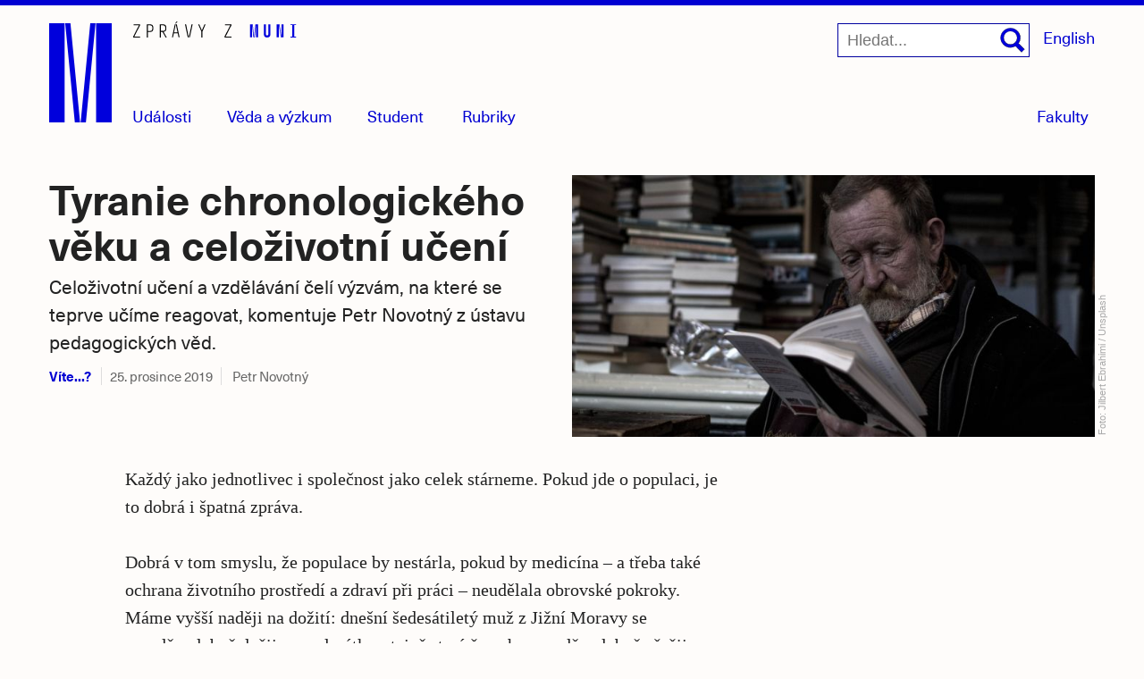

--- FILE ---
content_type: text/html; charset=utf-8
request_url: https://www.em.muni.cz/vite/12370-tyranie-chronologickeho-veku-a-celozivotni-uceni
body_size: 36980
content:
<!doctype html>
<!--[if IE 7]><html class="no-js lt-ie9 lt-ie8" lang="cs"><![endif]-->
<!--[if IE 8]><html class="no-js lt-ie9" lang="cs"><![endif]-->
<!--[if gt IE 8]><!--><html class="no-js" lang="cs"><!--<![endif]-->
<head>
  <link rel="preload" href="/fonts/37C0B0_3_0.woff2" as="font" crossorigin="anonymous" type="font/woff2">
  <link rel="preload" href="/fonts/37C0B0_D_0.woff2" as="font" crossorigin="anonymous" type="font/woff2">
<link rel="preconnect" href="https://www.gstatic.com">
<base href="https://www.em.muni.cz/vite/12370-tyranie-chronologickeho-veku-a-celozivotni-uceni" />
	<meta http-equiv="content-type" content="text/html; charset=utf-8" />
	<meta name="keywords" content="věda, výzkum, Masarykova univerzita, muni, muni.cz, Brno, aktuality, novinky, zprávy" />
	<meta name="robots" content="index, follow" />
	<meta name="author" content="Petr Novotný" />
	<meta name="viewport" content="width=device-width, initial-scale=1.0" />
	<meta name="description" content="Celoživotní učení a vzdělávání čelí výzvám, na které se teprve učíme reagovat, komentuje Petr Novotný z ústavu pedagogických věd." />
	<title>Tyranie chronologického věku a celoživotní učení  | Víte...? | věda.muni.cz</title>
	<link href="https://www.em.muni.cz/vite/12370-tyranie-chronologickeho-veku-a-celozivotni-uceni/amp" rel="amphtml" />
	<link href="/favicon.ico" rel="shortcut icon" type="image/vnd.microsoft.icon" />
	<script type="text/javascript">
var apiKey = "AIzaSyCpkuXjYZwh6X6JFrOHwTChoLoqK7dHKF8"; var serverKey = "AIzaSyCK0KuLGuspdQD1kvFMRR985DNTfskBQTc"; var project_id = "magazin-m"; var messagingSenderId = "620170986345"; var fbsw_url = "https://www.em.muni.cz/sw.js"; var sw_url = "https://www.em.muni.cz/sw.js"; var baseurl = "https://www.em.muni.cz/"; var isClient = "site"; var userid = 0; var jpgdpr_show = ''; var jpgdpr_show_unsub = ''; var jpgdpr = 0; var jpgdpr_unsub = 1; var jpgdpr_unsub_msg = 'This is customizable request for notification subscription.'; 
	</script>
	<meta name="twitter:image" content="https://www.em.muni.cz/cache-fb/m-tyranie_casu-1200x600-1382742302.jpg"/>
	<meta property="og:image" content="https://www.em.muni.cz/cache-fb/m-tyranie_casu-1200x630-1382742302.jpg"/>
	<meta property="og:description" content="Celoživotní učení a vzdělávání čelí výzvám, na které se teprve učíme reagovat, komentuje Petr Novotný z ústavu pedagogických věd."/>
	<script type="application/ld+json">{"@context":"http:\/\/schema.org","@type":"NewsArticle","mainEntityOfPage":"https://www.em.muni.cz/vite/12370-tyranie-chronologickeho-veku-a-celozivotni-uceni","headline":"Tyranie chronologického věku a celoživotní učení ","datePublished":"2019-12-25","dateModified":"2020-02-19","author":{"@type":"Person", "name":"Petr Novotný"},"publisher":{"@type": "Organization", "name": "Masarykova univerzita", "url": "https://www.muni.cz", "logo": {"@type": "ImageObject", "url": "https://www.em.muni.cz/templates/muni/images/em_publisher.png","width": 38,"height": 60}},"description": "Celoživotní učení a vzdělávání čelí výzvám, na které se teprve učíme reagovat, komentuje Petr Novotný z ústavu pedagogických věd.","image":{"@type":"ImageObject","url":"https://www.em.muni.cz/cache-thumbs/tyranie_casu-1580x790-1382742302.jpg","width":1340, "height":670}}</script>
<meta property="og:title" content="Tyranie chronologického věku a celoživotní učení "/>
<meta property="article:publisher" content="https://www.facebook.com/muni/"/>
<meta name="twitter:site" content="@muni_cz">
<meta name="twitter:card" content="summary_large_image"/>
<meta property="og:type" content="article"/>
<meta property="og:site_name" content="em.muni.cz"/>
<meta property="og:url" content="https://www.em.muni.cz/vite/12370-tyranie-chronologickeho-veku-a-celozivotni-uceni"/>
<link rel="canonical" href="https://www.em.muni.cz/vite/12370-tyranie-chronologickeho-veku-a-celozivotni-uceni"/>
<style> @font-face {font-family: 'NeueHaasUnicaW1G';src: url('/fonts/37C0B0_D_0.eot');src: url('/fonts/37C0B0_D_0.eot?#iefix') format('embedded-opentype'),url('/fonts/37C0B0_D_0.woff2') format('woff2'),url('/fonts/37C0B0_D_0.woff') format('woff'),url('/fonts/37C0B0_D_0.ttf') format('truetype');font-weight: 400;font-style: normal;}@font-face {font-family: 'NeueHaasUnicaW1G';src: url('/fonts/37C0B0_3_0.eot');src: url('/fonts/37C0B0_3_0.eot?#iefix') format('embedded-opentype'),url('/fonts/37C0B0_3_0.woff2') format('woff2'),url('/fonts/37C0B0_3_0.woff') format('woff'),url('/fonts/37C0B0_3_0.ttf') format('truetype');font-weight: 700;font-style: normal;}abbr, address, article, aside, audio, b, blockquote, body, body div, caption, cite, code, dd, del, dfn, dl, dt, em, fieldset, figure, footer, form, h1, h2, h3, h4, h5, h6, header, hgroup, html, i, iframe, img, ins, kbd, label, legend, li, mark, menu, nav, object, ol, p, pre, q, samp, section, small, span, strong, sub, sup, table, tbody, td, tfoot, th, thead, time, tr, ul, var, video {margin: 0;padding: 0;border: 0;outline: 0;font-size: 100%;vertical-align: baseline;background: 0 0 }article, aside, figure, footer, header, hgroup, nav, section {display: block }section {float: left;}.velka-fotka .hln {float: none;display: inline;}* {margin: 0;padding: 0;-webkit-box-sizing: border-box;-moz-box-sizing: border-box;-ms-box-sizing: border-box;box-sizing: border-box }html {font-size: 62.5%;-webkit-overflow-scrolling: touch;-webkit-tap-highlight-color: #f3f5f6;-webkit-text-size-adjust: 100%;-ms-text-size-adjust: 100% }body {overflow-x: hidden;margin: 0 auto;width: 100%;padding: 0;font-family: Georgia, Cambria, Times, "Times New Roman", serif;font-size: 20px;font-size: 2.0rem;line-height: 31.6px;color: #222;border-top: 6px solid #0000D2;background-color: #FEFCFA }.row {margin: 0 auto }.container {position: relative;width: 1200px;margin: 0 auto;}#creditRow {clear: left;}.moduletable.one-third {width: 33.333%;max-width: 33.333%;float: left;clear: none;padding: 0 15px 15px;}.moduletable.one-quarter {width: 25%;float: left;clear: none;padding: 0 15px 15px;}.one-third .multithumb.leading-at,.one-quarter .multithumb.leading-at{margin-bottom: 8px;width: 100%;}article.moduletable .multithumb.leading-at{margin-bottom: 8px;}.one-third .nf.multithumb.leading-at .img,.one-quarter .multithumb.leading-at .img{max-width: 100%;margin-right: 0;}.overflow {display: flex;width: 100%;}.article .overflow {display: block;margin-top: 31.6px;float: left;}.overflow .thumb-right {order: 3;}.main {max-width: 1200px;margin: 0 auto;position: relative;float: none;}.wrapper {float: left;display: block;width: 100%;}.related-wrap {float: left;left: -240px;}.related-wrap h2 {border:0!important;clip:rect(0 0 0 0)!important;height:1px!important;margin:-1px!important;overflow:hidden!important;padding:0!important;position:absolute!important;width:1px!important;}.language-menu {position: relative;display: inline-block;vertical-align: top;z-index: 10;}.velka-fotka .language-menu {display: none;}.language-menu ul {list-style: none;margin: 0;padding: 0;}.language-menu a {font-family: NeueHaasUnicaW1G, sans-serif;font-size: 18px;font-size: 1.8rem;}.clearfix:after, .clearfix:before {display: table;content: "" }.clearfix:after {clear: both }.visuallyhidden {position: absolute;margin: -1px;padding: 0;height: 1px;width: 1px;overflow: hidden;border: 0;clip: rect(0 0 0 0) }.visuallyhidden.focusable:active, .visuallyhidden.focusable:focus {position: static;clip: auto;height: auto;width: auto;margin: 0;overflow: visible }.desktop {display: none }.mobile,#flyout-menu ul ul li.mobile {display: none }.result-title, h1, h2, h3, h4, h5, h6 {font-family: NeueHaasUnicaW1G, "Helvetica Neue", Helvetica, Arial, sans-serif;margin: 0;font-weight: 700;-webkit-font-feature-settings: kern 1, liga 1, pnum 1, tnum 0, onum 1, lnum 0, dlig 1;-moz-font-feature-settings: kern 1, liga 1, pnum 1, tnum 0, onum 1, lnum 0, dlig 1;-ms-font-feature-settings: kern 1, liga 1, pnum 1, tnum 0, onum 1, lnum 0, dlig 1;-o-font-feature-settings: liga, dlig;font-feature-settings: kern 1, liga 1, pnum 1, tnum 0, onum 1, lnum 0, dlig 1 }h1,.lead.article-hw h3.title,.lead.article-hw h2.title {font-size: 54px;font-size: 5.4rem;line-height: 1.11em;}.perex p {margin: 0;float: left;font-family: NeueHaasUnicaW1G, "Helvetica Neue", Helvetica, Arial, sans-serif;font-size: 25px;font-size: 2.5rem;max-width: 750px;margin-top: 7px;}.velka-fotka article h1 {max-width: 770px;margin: 15px 0 0 0;}.pull-left {float:left;width:250px;height:auto;margin:10px 25px 25px 0;}h2,.article-hw h3.title {font-size: 35px;font-size: 3.5rem;line-height: 1.3em;}.result-title,h3 {font-size: 21px;font-size: 2.1rem;line-height: 1.3em;}.result-title {font-weight: normal;}h4 {font-size: 16px;font-size: 1.6rem;line-height: 1.3em }h5 {font-size: 16px;font-size: 1.6rem }h6 {font-size: 14px;font-size: 1.4rem;font-weight: 400;letter-spacing: 1px;text-transform: uppercase }address, dl, ol, p, ul {margin-bottom: 31.6px }ol, ul {margin: 0 0 1.5em;padding: 0 0 0 24px }li ol, li ul {margin: 0;font-size: 16px;font-size: 1.6rem }dl {margin-bottom: 1.5em }b, strong,.message,.search .highlight,#adminForm .item.title,.chromeframe a {font-weight: 700 }#systemMessage, .error, .warning, code, kbd, pre, samp {font-family: Monaco, Courier New, monospace }pre {white-space: pre;white-space: pre-wrap;word-wrap: break-word }sub, sup {position: relative;font-size: 12px;font-size: 1.2rem;line-height: 0;vertical-align: baseline }sup {top: -.5em }sub {bottom: -.25em }a {text-decoration: none;color: #0000D2 }a:hover {border-bottom: 1px solid #0000a0;color: #0000a0;}.article h1 a:hover, .getdirections a:hover, .module-title a:hover, .multithumb_blog a:hover, .wrap a:hover, a.icon:hover, a.more-cat:hover, a.pathway:hover, a.read_more:hover, .share a:hover,a.home,.banneritem a:hover,.mu-header a:hover,a.notifikace {border-bottom: none;}h1.nazev-rubriky {padding: 15px 15px 10px 15px;font-size: 48px;font-size: 4.8rem;}.id196 h1.nazev-rubriky {padding: 0px 15px 31.6px!important;}a:active, a:hover {outline: 0 }a.read_more {font-family: NeueHaasUnicaW1G, Helvetica, Arial, sans-serif;font-size: 20px;font-size: 2rem;position: relative;line-height: 1em;padding: 0;float: none;}::-moz-selection {background-color: #A7B2C9;color: #2d353e;text-shadow: none }::selection {background-color: #A7B2C9;color: #2d353e;text-shadow: none }img,amp-img {width: 100%;max-width: 100%;height: auto;border-width: 0;vertical-align: middle;-ms-interpolation-mode: bicubic }svg:not(:root) {overflow: hidden }.archive.listing h1 {font-size: 28px;margin-bottom: 20px }.fc-header td {padding: 5px 5px 0 }.blog tbody tr:nth-child(odd) td {background-color: #f9f9f9 }.search-results {max-width: 670px;}.result-title {margin-top: 20px;float: left;clear: left;width: 100% }.result-text {float: left;clear: left;font-size: 18px;line-height: 1.6em;margin-bottom: 0;}.result-category, .result-created {width: auto;float: left;clear: none;margin: 0 0 10px;font-size: 15px;font-size: 1.5rem;color: #666 }#search {display: inline-block;vertical-align: top;z-index: 10;margin-right: 15px;width: auto;}.english #search {right: 4.1em;}label#mob-search-button span,label#mob-search-close,label#mob-search-close span,label#mob-search-button {left: -9999px;position: absolute}.mob-search-wrapper {float: left;}form#searchform input[type="submit"] {display: none;}#searchform label {width: 28px;height: 28px;position: absolute;top: 5px;right: 5px;}#searchform label:hover .cls-s {fill: #0000a0;}#searchform input.inputbox{border: 1px solid #0000a0!important;float: left;}.mob-search-wrapper form#searchform {position: relative;float: left;}#main .search {padding: 0 15px;}.search .input-mini {max-width: 40%;}.search #searchForm {width: 100%;}.m100 {float: left;margin-right: 15px;}a.m100:hover {border-bottom: none;}.m100 svg {width: 84px;height: 38px;}.m100:hover .a {fill: #0000a0;}.velka-fotka .m100 {display: none;}.velka-fotka #search .mob-search-wrapper input.button {width: 34px;height: 34px!important;top: 5px;-webkit-appearance: none;right: 56px;}.velka-fotka .topmenu {right: 0px;top: 0px;width: 1px;height: 1px;z-index: 30;}.velka-fotka .mob-search-wrapper form {position: relative;width: 100%;padding: 14px;background-color: #EEE;}.velka-fotka #search {width: 100%;border: none;}.velka-fotka #searchform label {right: 60px;top:14px;width: 32px;height: auto;}.velka-fotka #mob-search[type=checkbox]:checked + .mob-search-wrapper {z-index: 110;position: absolute;top: 0;opacity: 1;-webkit-transition: all .5s ease-in-out;-moz-transition: all .5s ease-in-out;-o-transition: all .5s ease-in-out;transition: all .5s ease-in-out }.velka-fotka #searchform input[type=search].inputbox {padding-right: 10px!important;width: 100%;}.velka-fotka label#mob-search-close span {position: absolute;left: -9999px }.velka-fotka #searchform label#mob-search-close {position: absolute;top: 14px;left: auto;right: 15px;height: 38px;width: 38px;}.velka-fotka #searchform label#mob-search-close .close {left: auto;}.velka-fotka #searchform label#mob-search-close .close:before,.velka-fotka #searchform label#mob-search-close .close:after {content: "";width: 38px;height: 5px;display: block;position: absolute;top: 14px;left: -38px;background-color: #0000D2;-moz-transform: rotate(45deg)translateY(0)translateX(0);-o-transform: rotate(45deg)translateY(0)translateX(0);-webkit-transform: rotate(45deg)translateY(0)translateX(0);-ms-transform: rotate(45deg)translateY(0)translateX(0);transform: rotate(45deg)translateY(0)translateX(0);}.velka-fotka #searchform label#mob-search-close .close:after {-moz-transform: rotate(-45deg)translateY(0)translateX(0);-o-transform: rotate(-45deg)translateY(0)translateX(0);-webkit-transform: rotate(-45deg)translateY(0)translateX(0);-ms-transform: rotate(-45deg)translateY(0)translateX(0);transform: rotate(-45deg)translateY(0)translateX(0);}.velka-fotka #searchform label#mob-search-close:hover .close:before,.velka-fotka #searchform label#mob-search-close:hover .close:after {background-color: #0000a0;}.velka-fotka .mob-search-wrapper {top: -60px;right: 0;height: 57px;width: 410px;position: absolute;-webkit-transition: all .5s ease-in-out;-moz-transition: all .5s ease-in-out;-o-transition: all .5s ease-in-out;transition: all .5s ease-in-out;opacity: 0;}#mob-search {position: absolute;top: -9999px;left: -9999px }.velka-fotka label#mob-search-button {position: absolute;display: block!important;left: auto;right: 65px;margin: 0;top: 19px;width: 28px;height: 28px;-webkit-transition: all .5s ease-in-out;-moz-transition: all .5s ease-in-out;-o-transition: all .5s ease-in-out;transition: all .5s ease-in-out }.velka-fotka label#mob-search-button span {left: -9999px;position: absolute }.navigation {float: left;margin-top: 96px;z-index: 10!important;}.velka-fotka .navigation {position: absolute;top: 0px;width: 1px;height: 1px;display: block;padding: 30px 0 0;right: 0;z-index: 10;margin: 0;}.navigation.fakulty {position: absolute;right: 0;}.velka-fotka .navigation.fakulty {display: none;}#rubriky {bottom:-1px;padding-left: 93px;margin: 0;position: absolute;}.velka-fotka #rubriky,.velka-fotka #nwsl,.velka-fotka #menu-fak,.velka-fotka #menu_control_fak {display: none;}html[lang="en"] #rubriky-wrap {right: 112px }#rubriky ul.menu {margin-bottom: 0;padding: 0;float: left;list-style: none;line-height: 1em;}#rubriky li {display: inline;font-family: NeueHaasUnicaW1G, sans-serif;font-weight: bold;font-size: 18px;font-size: 1.8rem;margin-right: 2.2em;float: left;line-height: 1em;}#rubriky li a {padding: 0;-moz-osx-font-smoothing: grayscale;font-family: NeueHaasUnicaW1G, sans-serif;font-weight: normal;line-height: 1em;}#rubriky ul li a:hover {border-bottom: 1px solid #0000a0;}#rubriky li.current a {opacity: 1;font-weight: bold;}#rubriky li a:hover {opacity: 1;border: none;color: #0000a0;}button, input, label, select, textarea {vertical-align: baseline;}#searchForm input {float: left;margin: 20px 20px 0 0;padding: 9px 10px;}#searchForm button {padding: 10px 15px 6px;background: #0000D2;border: 1px solid #000;float: left;clear: none;line-height: 1em;color: #FFF;font: bold 16px/1em Helvetica, Arial, sans-serif;margin-top: 20px;}.article-body aside.clanek{margin: 0 0 20px;width: 100%;}.list_name {margin-top: 20px;font-weight: bold;}table.acymailing_lists label, table.acymailing_lists input {display: inline-block }table.acymailing_lists input {margin-right: 5px }table.acymailing_lists {margin-bottom: 10px }.id362 .article-body, .id365 .article-body, .id994 .article-body{left: 0;width: 100% }.container table.acymailing_form {margin: 10px 0 0;width: 280px }.container .acymailing_module_form {margin-bottom: 20px!important }label {display: block;cursor: pointer;color: #222;cursor: pointer;width: auto;white-space: normal }label input, label select, label textarea {display: block }input, select, textarea {display: inline-block;padding: 12px;height: 38px;font-size: 18px;background-color: #fff;border: 1px solid #0000aa;}input[type=password], input[type=text], input[type=search], textarea {-webkit-transition: all .3s ease-in-out;-moz-transition: all .3s ease-in-out;-ms-transition: all .3s ease-in-out;-o-transition: all .3s ease-in-out;outline: 0;}input[type=password]:focus, input[type=text]:focus, input[type=search]:focus, textarea:focus {box-shadow: 0 0 6px rgba(200, 207, 221, 1);border: 1px solid rgba(200, 207, 221, 1) }input[type=image], input[type=checkbox], input[type=radio] {width: auto;height: auto;padding: 0;margin: 3px 0;line-height: normal;cursor: pointer;border: 0 \9 }input[type=checkbox], input[type=radio] {padding: 0 }input[type=image] {border: 0;-webkit-box-shadow: none;-moz-box-shadow: none;box-shadow: none }input[type=file] {width: auto;padding: initial;line-height: initial;border: initial;background-color: transparent;background-color: initial;-webkit-box-shadow: none;-moz-box-shadow: none;box-shadow: none }input[type=button], input[type=reset], input[type=submit] {width: auto;height: auto;cursor: pointer }input[type=file], select {height: 28px;line-height: 28px }select {width: auto;background-color: #fff;font-size: 13px;font-size: 1.3rem }select[multiple], select[size] {height: auto }textarea {resize: vertical;overflow: auto;height: auto;overflow: auto;vertical-align: top }input[type=hidden] {display: none }.checkbox, .radio {padding-left: 18px;font-weight: 400 }.checkbox input[type=checkbox], .radio input[type=radio] {float: left;margin-left: -18px }input[disabled], input[readonly], select[disabled], select[readonly], textarea[disabled], textarea[readonly] {-webkit-opacity: .5;-moz-opacity: .5;opacity: .5;cursor: not-allowed }input[type=checkbox]:focus, input[type=radio]:focus, input[type=file]:focus, select:focus {-webkit-box-shadow: none;-moz-box-shadow: none;box-shadow: none }::-webkit-input-placeholder,input:-moz-placeholder {font-size: 16px;font-size: 1.6rem;}input[type=search] {-webkit-appearance: textfield;margin: 0;padding: 10px 0px 9px 10px!important;float: left;border-radius: 0;}#search input[type=search] {padding: 10px 38px 9px 10px!important;}input[type="search"]::-webkit-search-decoration {-webkit-appearance: none;}.phrases-box input {height: 14px!important;}.phrases-box label {margin-right: 10px!important;}#searchForm input, #searchForm textarea, #searchForm select {display: inline-block;margin-bottom: 0;}#searchForm label {display: inline-block;margin:0 .25em 1em 0;}#searchForm label[for="search-searchword"], #contact-form button {display:block;}#searchForm .radio, #searchForm .checkbox, #searchForm .radio {padding-left: 0;margin-bottom: 0;vertical-align: middle;}#searchForm .radio input[type="radio"], #searchForm .checkbox input[type="checkbox"] {float: left;margin-left: 0;margin-right: 3px;}.searchgreen .pagination, .search .pagination {padding: 20px 0 0;}button, .btn, .button, a.button, ul.pagenav li a, input.button, input[type="button"], input[type="submit"] {font-family:sans-serif;font-weight: bold;cursor : pointer;position: relative;text-align:center;padding: .5em .75em;color:#000;border: 1px solid #ccc;-webkit-transition: 0.1s linear all;-moz-transition: 0.1s linear all;-ms-transition: 0.1s linear all;-o-transition: 0.1s linear all;transition: 0.1s linear all;max-width:400px;font-size: 14px;background-color: #fff;}.btn:hover, button:hover, .button:hover, a.button:hover, ul.pagenav li a:hover, input.button:hover, input[type="button"]:hover, input[type="submit"]:hover {text-decoration: none;background-color: #eee;}.btn:active, button:active, .button:active, a.button:active, ul.pagenav li a:active, input.button:active, input[type="button"]:active, input[type="submit"]:active{background-color: #ddd;}#logoRow {z-index: 0;padding: 0;width: 100%;max-width: 100%;position: relative;padding-bottom: 58px;z-index: 10;}.headerwrap {width: 1200px;max-width: 100%;margin: 0 auto;position: relative;}#logo {padding: 20px 15px 0 15px;width: 100%;float: left;position: relative;}a.home {max-width: 70px;width: 70px;height: 112px;display:block;float: left;position: relative;z-index: 1;}.zpravodajsky {width: auto;height: 18px;display: block;position: absolute;left: 109px;top: 18px;width:183.38px;}.searchintro strong {font-size: 14px;font-weight: 400 }@-webkit-keyframes safariSelectorFix {0% {zoom: 1 }100% {zoom: 1 }}[type="checkbox"]:checked ~ label .expanded-text,[type="checkbox"]:checked ~ label .expanded-text2 {display: inline;}[type="checkbox"]:checked ~ label .collapsed-text,[type="checkbox"]:checked ~ label .collapsed-text2 {display: none;}[type="checkbox"]:not(:checked) ~ label .expanded-text,[type="checkbox"]:not(:checked) ~ label .expanded-text2 {display: none;}[type="checkbox"]:not(:checked) ~ label .collapsed-text,[type="checkbox"]:not(:checked) ~ label .collapsed-text2 {display: inline;}#flyout-menu .container {top: 0px;}.menu-wrapper {margin-left: 98px;float: left;}.menu-fak-wrapper {float: right;margin-right: 15px;}.menu-fak-wrapper ul li {display: inline;float: right;margin-right: 0;clear: both;}#flyout-menu ul {padding: 0;margin: 2px 0 0;list-style: none;position: relative;float: left;}#flyout-menu {padding: 0;margin: 0;background-color: #FEFCFA;z-index:999;top: 6.7em;left: 0;width: 100%;height: 6.7em;position: absolute;border-bottom: 3px solid #0000D2;-webkit-transition: all .5s ease-in-out;-moz-transition: all .5s ease-in-out;-o-transition: all .5s ease-in-out;transition: all .5s ease-in-out;opacity:0;visibility: hidden;}#flyout-menu-fak {padding: 0;margin: 0;list-style: none;background-color: #FFF;float: left;position: absolute;top: 140px;right: 15px;border: 1px solid #0000D2;-webkit-transition: all .5s ease-in-out;-moz-transition: all .5s ease-in-out;-o-transition: all .5s ease-in-out;transition: all .5s ease-in-out;opacity:0;visibility: hidden;}#menu_control[type=checkbox]:checked+#flyout-menu,#menu_control_fak[type=checkbox]:checked+#flyout-menu-fak {display: block!important;-webkit-transition: all .1s ease-in-out;-moz-transition: all .1s ease-in-out;-o-transition: all .1s ease-in-out;transition: all .1s ease-in-out;opacity:0.96;visibility: visible;}#flyout-menu>li {float: left;position: relative;margin-right: 1px;width: 100%;}#flyout-menu>li>a {display: block;float: left;font: 500 13px/35px arial, sans-serif;text-decoration: none;padding: 0 10px;outline: 0;position: relative;}#flyout-menu-fak li {float: right;clear: right;width: 100%;position: relative;}#flyout-menu-fak li:first-of-type a:before{display: none;}#flyout-menu-fak li a {padding: 10px 15px 10px 25px;float: right;font: 500 18px/31.6px arial, sans-serif;width: 100%;text-align: right;}#flyout-menu-fak li a:before {height: 1px;top: 0;left: 0;content: "";margin: 0 15px;position: absolute;left: 0;right: 0;background-color: #0000D2;}#flyout-menu-fak li:hover a:after {height: 1px;bottom: -1px;content: "";position: absolute;left: 0;right: 0;background-color: #0000D2;z-index: 99;}#flyout-menu-fak li a:hover {color: #FFF;background-color: #0000D2;border-bottom: none;}#flyout-menu li a {display: block;white-space: nowrap;line-height: 20px;padding: 0;font: 500 18px/31.6px NeueHaasUnicaW1G, sans-serif;text-decoration: none;z-index: 100!important;}#flyout-menu ul ul li {padding: 5px 10px;}#flyout-menu li a:hover, #flyout-menu ul li a:hover, ul#flyout-menu .dalsi a:hover, ul#flyout-menu .fak a:hover {background-color: #fff;}#flyout-menu li a:hover span{border-bottom: 1px solid #0000a0 }#flyout-menu li a:hover {border-bottom: none }#menu, #menu-fak {margin: 0;-webkit-transition: all .2s ease-in-out;-moz-transition: all .2s ease-in-out;-o-transition: all .2s ease-in-out;transition: all .2s ease-in-out;font: 500 16px/16px NeueHaasUnicaW1G, sans-serif;color: #0000D2;}#menu-fak {position: absolute;right: 15px;bottom: -8px;padding: 7px;}#menu-fak:hover span {border-bottom: 1px solid #000;color: #000;}#menu_control_fak[type=checkbox]:checked~#menu-fak {background-color: #0000D2;}#menu_control_fak[type=checkbox]:checked~#menu-fak span {color: #FFF;}#menu_control_fak[type=checkbox]:checked~#menu-fak:hover span {border-bottom: none;}#menu_control_fak[type=checkbox]:checked:focus~#menu-fak span {outline: none }#menu-fak.focus,#menu.focus {outline-width: 2px;outline-style: dotted;outline-color: Highlight;}.w100 {width: 100%;}@media (-webkit-min-device-pixel-ratio:0) {#menu-fak.focus,#menu.focus {outline-color: -webkit-focus-ring-color;outline-style: auto;outline-width:5px;}}#menu {position: absolute;bottom: -1px;left: 26.5em;font-size: 18px;line-height: 18px;}#nwsl{position: absolute;right: 6.25em;bottom: -1px;display: block;}.velka-fotka #menu {float: right;}.english #menu {width: 87px;background-position: 58px -42px }input[type=checkbox]#menu_control,input[type=checkbox]#menu_control_fak {position: absolute;top: -9999px;left: -9999px }#menu span,#menu-fak span,#nwsl {color: #0000D2;font-family: NeueHaasUnicaW1G, sans-serif;font-size: 18px;font-size: 1.8rem;line-height: 18px;}#menu span:hover {border-bottom: 1px solid #0000a0;color: #0000a0;}#menu_control[type=checkbox]:checked~#menu, #menu:hover {opacity: 1;width: auto;}#menu_control[type=checkbox]:checked~#menu {font-weight: bold;color: #0000a0;}.velka-fotka #menu span {display: none;}.velka-fotka .mobile,.velka-fotka #flyout-menu ul ul li.mobile {display: block;}.velka-fotka .eng {right: 13px;position: absolute;top: 11px;font-family: NeueHaasUnicaW1G, sans-serif;}.velka-fotka #menu {display: block;width: 32px!important;height: 32px;position: absolute;top: 19px;left: auto;right: 15px;z-index: 25;}.velka-fotka #menu:hover::before,.velka-fotka #menu:hover::after,.velka-fotka #menu:hover .bar,.velka-fotka #menu:active::before,.velka-fotka #menu:active::after,.velka-fotka #menu:active .bar {background-color: #0000a0;;}.velka-fotka #menu::after,.velka-fotka #menu::before,.velka-fotka #menu .bar {background-color: #0000D2;width: 32px;content: "";top: 0px;position: absolute;height: 4px;-webkit-transition: all .3s ease-in-out;-moz-transition: all .3s ease-in-out;-o-transition: all .3s ease-in-out;transition: all .3s ease-in-out;}.velka-fotka #menu::after {top: 24px;}.velka-fotka #menu .bar {opacity: 1;top: 12px;width: 22px;display: block;}.velka-fotka #menu_control[type=checkbox]:checked~#menu::after{-moz-transform: rotate(-45deg)translateY(0)translateX(0);-o-transform: rotate(-45deg)translateY(0)translateX(0);-webkit-transform: rotate(-45deg)translateY(0)translateX(0);-ms-transform: rotate(-45deg)translateY(0)translateX(0);transform: rotate(-45deg)translateY(0)translateX(0);top: 12px;}.velka-fotka #menu_control[type=checkbox]:checked~#menu::before{-moz-transform: rotate(45deg)translateY(0)translateX(0);-o-transform: rotate(45deg)translateY(0)translateX(0);-webkit-transform: rotate(45deg)translateY(0)translateX(0);-ms-transform: rotate(45deg)translateY(0)translateX(0);transform: rotate(45deg)translateY(0)translateX(0);top:12px;}.velka-fotka #menu_control[type=checkbox]:checked~#menu .bar {opacity: 0;}.velka-fotka #menu_control[type=checkbox]:checked~#menu {display: block;}.velka-fotka #menu_control[type=checkbox]:checked~#flyout-menu{opacity: 0.96;}.velka-fotka #menu span{display: none;}.velka-fotka #menu_control[type=checkbox]:checked~#flyout-menu{opacity: 0.96;}.velka-fotka #flyout-menu {right: 0;height: auto!important;top: 50px;width: 600px;left: auto;padding: 0 0 0 15px;position: absolute;z-index: 30!important;background: #FFF;-webkit-transition: all .5s ease-in-out;-moz-transition: all .5s ease-in-out;-o-transition: all .5s ease-in-out;transition: all .5s ease-in-out;border-bottom: 3px solid #0000D2;}.velka-fotka #flyout-menu ul {float: left;clear: none;width: 100%;}.velka-fotka #flyout-menu li a {padding: 10px 13px 10px 0;line-height: 1em;text-align: left;}.velka-fotka #flyout-menu li.mobile a {padding-left: 0;font-weight: 700;}.velka-fotka #flyout-menu li.nb a {font-weight: normal;}.velka-fotka #flyout-menu li.sp {display: none;}.velka-fotka #flyout-menu ul.no-pad li a {padding-left: 0;}.velka-fotka #flyout-menu ul ul li {width: 100%!important;padding: 0;}.velka-fotka #flyout-menu ul ul li.last {border-bottom: none;}.velka-fotka #flyout-menu ul ul{width: 25%!important;margin: 0 0;padding-right: 20px;;float: left;clear: none;}.velka-fotka .menu-wrapper {margin: 0;width: 100%;padding-top: 50px;}.velka-fotka #flyout-menu .container{top: 0;float: left;width: 100%;}.velka-fotka .rubriky {font-family: NeueHaasUnicaW1G, sans-serif;font-size: 21px;font-weight: bold;position: absolute;top: 11px;left: 0;;}.velka-fotka label#mob-menu-close span {position: absolute;left: -9999px }#flyout-menu ul ul:nth-of-type(1) {width: 6.65em;}#flyout-menu ul ul:nth-of-type(2) {width: 9.85em;}#flyout-menu ul ul:nth-of-type(3) {width: 6.58em;}#flyout-menu ul ul:nth-of-type(4) {width: 6.25em;}ul#flyout-menu li.fak a {float: left;clear: none;padding: 10px 15px;width: auto;width: 73px;border-right: 1px dotted #ddd;text-align: center;background: #F8F8F8;opacity: .96 }ul#flyout-menu li.fak a:nth-of-type(5) {border-right: none;width: 77px }#flyout-menu ul li.top a, ul#flyout-menu .tema a {padding-left: 10px;background-image: none!important }#flyout-menu ul li.top a {font-size: 22px }ul#flyout-menu li.dalsi {width: auto;float: left;border-top: none }ul#flyout-menu li.dalsi a {padding: 5px 13px;font-size: 16px;font-size: 1.6rem;background: #F8F8F8;opacity: .96 }ul#flyout-menu li.ipad {text-transform: none }ul#flyout-menu li.caps {text-transform: none }ul#flyout-menu.active-menu {display: block }.pagination {float: left;width: 100%;padding: 10px 15px 20px }ul.pagenav, ul.pagenav li {margin: 0;padding: 0 }ul.pagenav li {list-style-type: none;display: inline-block }li.pagenav-prev {float: left }li.pagenav-next {float: right }.pagination, .pagination ul {width: 100%;float: left;clear: left }.pagination ul {margin: 0;padding: 0 }.pagination li {list-style-type: none;display: inline-block;display: none }.id155 .pagination-prev,.id346 #search, .id880 #search, .id394 #search, .id194 #search {display: none!important;}li.pagination-next, li.pagination-prev {display: block;float: left }li.pagination-next {float: right }.blog.english .pagination li{display: inline-block;margin-right: 10px }html[lang="en"] li.pagination-end, html[lang="en"] li.pagination-next, html[lang="en"] li.pagination-prev, html[lang="en"] li.pagination-start {display: none!important }.pagination li a, .pagination li span {padding: .25em .5em }.pagination li a {border: 1px solid #e5e5e5;background: #f9f9f9 }.pagination li a:hover {background: #e5e5e5 }.pagination li span {border: 1px solid #eee;color: #d5d5d5 }.pad {padding: 0 15px;float: left;width: 100% }#flashContent {width: 100%!important;margin: 10px 0 -30px }#flashContent object {width: 100% }.article-body .banner_wrap {color: #666;font-size: 14px;width: 870px;margin-left: -100px;margin-top: 0px;margin-bottom: 31.6px;position: relative;font-family: Helvetica,Arial,sans-serif;}.banner_clanek {width:100%;padding-bottom: 13%;padding-top: 10px;background-size:100%;background-position: 0 0;background-repeat: no-repeat;}.article-body .banner_wrap {float: left;}.infobox .banner_wrap {display: none;}a.linked-box h2 {transition: all .15s ease-in-out;display: inline;}a.linked-box{transition: all .15s ease-in-out;float: left;position: relative;width: 100%;}a.linked-box:hover {border: 0;}a.linked-box:active {box-shadow: 0 0 7px #fff;}.linked-box .multithumb.leading-at .img {width: 100%;}.lead .linked-box .multithumb.leading-at .img {width: 790px;}.fp-cat {float: left;clear: both;padding: 31.6px 15px;width: 100%;}.fp-cat a {float: left;}.fp-cat a:hover {border-bottom: none;}.st0{fill:#0000d2;-webkit-transition: all .3s ease-in-out;-moz-transition: all .3s ease-in-out;-o-transition: all .3s ease-in-out;transition: all .3s ease-in-out;}.fp-cat a:hover .st0, a:hover .st0 {fill: #0000a0;-webkit-transition: all .3s ease-in-out;-moz-transition: all .3s ease-in-out;-o-transition: all .3s ease-in-out;transition: all .3s ease-in-out;}.fp-cat a svg {width: auto;height: 35px;display: block;}.module-title {border-bottom: 6px solid;text-transform: lowercase;float: left;width: 100%;padding: 0 0 5px;border-bottom-color: #0000D2;color: #0000D2 }a.more-cat {position: absolute;font-family: NeueHaasUnicaW1G, sans-serif;font-size: 23px;font-size: 2.3rem;right: -10px;top: -10px;padding: 10px;color: #0000D2 }.moduletable {width: 100%;float: left;clear: left }.module-title{float: left;font-size: 22px;font-size: 2.2rem;margin: 0 }.top.red .module-title {color: #0000D2;border-color: #0000D2 }.module-title a {color: #0000D2;padding: 5px 5px 5px 0 }header.section {position: relative }.blog .article p {margin: 0;font-size: 16px;font-size: 1.6rem;line-height: 1.6em;float: left }.fb-video {float:left;margin-bottom:31.6px}.box,.pad .moduletable,.category.arm.video {position: relative;}.video_overlay::before,.arm.video::before {content:'';position:absolute;top:50%;width: 74px;height: 74px;left:50%;transform:translate(-50%, -50%);z-index: 9;background: url("data:image/svg+xml,%3Csvg xmlns='http://www.w3.org/2000/svg' viewBox='0 0 74 74'%3E%3Cdefs%3E%3Cstyle%3E.pdv1{fill%3A%23e6e6e6}.pdv1,.pdv2{fill-opacity%3A0.8}.pdv2{fill%3A%23b3b3b3}%3C/style%3E%3C/defs%3E%3Ccircle class='pdv1' cx='37' cy='37' r='36.19'/%3E%3Cpolygon class='pdv2' points='27.06 16.34 62.77 36.95 27.06 57.57 27.06 16.34'/%3E%3C/svg%3E") 50% 0% no-repeat;}.lead .video_overlay::before {display: none;}.arm.video a {z-index: 999;display: block;}.moduletable {width: 100% }.cat a {color: #fff;text-transform: lowercase }.rubrika {padding-right: 8px;display: inline;white-space: nowrap;z-index: 2;}.container .rubrika a {font-family: NeueHaasUnicaW1G, sans-serif;font-weight: bold;line-height: 1em;}.contact .contact {padding: 0 15px;}.contact-category h2 {margin-bottom: 20px;font-size: 32px;font-size: 3.2rem }#adminForm .item {float: left }#adminForm .position,.aktualne h2 {clear: left }#adminForm .cat-list-row {float: left;clear: left;margin-bottom: 31.6px }.panelContent h4 {margin-top: 20px;float: left;font-size: 21px;font-size: 2.1rem }div.poll.poll h4 {float: left;margin-top: 10px;width: 100% }.poll .poll_bar {float: left;background-color: #aaa;border: 1px solid #999;width: 100% }#poll_links {margin-top: 0;font-weight: 700;font-family: "Open Sans", "Helvetica Neue", Helvetica, Arial, sans-serif }#poll_links, .poll .contentpane b, .poll .contentpane div, .poll form, .poll table, .pollp .button {float: left;clear: left }.poll .poll_row {width: 100%;background-color: #eee;float: left;margin-top: 2px }.poll .sectiontableentry, .pollstableborder {float: left;width: 100%;margin-top: 10px }.poll .sectiontableentry.nomg {margin-top: 0 }.sectiontableentry span {font-size: 14px;line-height: 18px;font-size: 1.4rem;margin-left: 3px }.sectiontableentry div {height: 20px }.poll label {width: 100%;float: left;clear: left;line-height: 20px;margin-top: 8px }form.poll {padding: 0;margin: 20px 0 10px }.poll .componentheading {top: -20px;position: relative;font: 22px NeueHaasUnicaW1G, sans-serif }#poll_comp_form form, .poll_wrap form {padding-left: 21px }#poll_comp_form input, .poll_wrap input {margin: 1px 0 0 -21px;padding-right: 10px;float: left }.btn {border: 1px solid #000;padding: 8px 10px;font-weight: 700;font-size: 13px;font-size: 1.3rem }.poll .btn-primary, #poll_comp_form .button, .poll_wrap .button {margin: 17px 0 5px -24px;padding: 8px 10px;border: 1px solid #000;font-weight: 700;font-size: 13px;font-size: 1.3rem }.volba {font-size: 15px;font-size: 1.5rem;line-height: 20px;line-height: 2rem;padding-top: 20px;float: left;clear: left;width: 100% }.volba:first-of-type {padding-top: 0 }.poll_result_link, .pub {float: left;clear: left;font-size: 14px;line-height: 24px;font-family: Helvetica, Arial, sans-serif;font-weight: 700;width: 100% }.poll_result_link {float: left;border-bottom: 1px #fafafa solid }.poll_wrap {float: left;clear: left;margin-top: 10px;width: 100% }.poll .margin {margin-top: 15px }.poll_result_link.margin {margin-top: 20px }label.error {display: block;padding-left: 0;padding-top: 5px;color: red }.blog article.article {width: 270px;float: left;clear: none;}.blog article.article .pad {margin: 20px 0 19px;position: relative;}.blog article.article .flex {display: -webkit-box;display: -moz-box;display: -ms-flexbox;display: -webkit-flex;display: flex;-webkit-flex-flow: row wrap;flex-flow: row wrap }.flex p {color: #222;}a.flex:hover {border-bottom: none;}.blog article header {order: 2;margin-bottom: 10px }.blog figure {order: 1;margin-bottom: 5px;float: left;position: relative;}.blog p {order: 3 }.category .category-list {padding: 20px 20px 0;width: 100% }.blog h2 {font-size: 25px;font-size: 2.5rem;line-height: 1.2;}.multithumb_blog {width: 100%;height: auto;float: left;}.mainLeft {float: left;width: 930px }.blog .clearfix_4, .blog .clearfix_8 {clear: left }.multithumb.leading-at .img {width: 790px;max-width: 100%;height:auto;position: relative;float: right;margin-right: -120px;}.thumb-left .multithumb.leading-at {margin: 0 -120px 15px;width: 690px;}.lead .multithumb.leading-at {width: 690px;}.thumb-right .multithumb.leading-at {width: 690px;margin: 0 -120px 15px -120px;}.lead .multithumb.leading-at {width: 670px;}.thumb-left.article-hw,.thumb-right.article-hw {float: left;width: 50%;}.thumb-left .multithumb.leading-at .img {left: 0;margin: 0;width: 100%;}.thumb-right .multithumb.leading-at .img {left: 0;margin: 0 -120px 0 0;width: 100%;}figure.multithumb.body-at {position: relative;margin: 0 0 31.6px;width: 870px;left: -100px;float: left;}.img {position: relative;height: 0;width: 100%;padding-bottom: 50%;}.img img,.img amp-img {position: absolute;width: 100%;height: auto;}.nf.multithumb.clanek.body-at .img {padding-bottom: 66.6666%;}@media only screen and (min-width:62em) and (max-height:45em) {.velka-fotka .vf.multithumb.leading-at {height: 590px;width: 1180px;max-width: 100%;}.velka-fotka .headerwrap {width: 1165px;max-width: 100%;}.velka-fotka .leading-at .popisek {margin-right: 0!important;}.velka-fotka .vf.multithumb.leading-at .img {max-height: 590px!important;width: 1180px;}}.multithumb.leading-at {right: 0;width:670px;display: table;position: relative;}.velka-fotka .vf.multithumb.leading-at .img {margin-right: 0;max-height: 720px;}.velka-fotka #logoRow {position: absolute;z-index: 10;}.vf.multithumb.leading-at {width: 100%;max-width: 100%;height: auto;margin: 0 auto;position: relative;float: none;}.vf.multithumb.leading-at .img {position: relative;width: 1440px;max-width:100%;height: auto;max-height: none;margin: 0 auto;display: block;float: none;}@media only screen and (max-width:90em) {.vf.multithumb.leading-at .img {width: 100%;}}.related .vf.multithumb.clanek.leading-at .img {width: 100%;}figcaption {display: table-row;caption-side: bottom;clear: both;float: right;width: 100%;}.anketa.multithumb {border-bottom: 6px solid #0000D2;margin-bottom: 10px;width: 100% }.anketa.multithumb img {max-width: 330px!important;margin: 0 }.embed-container {position: relative;padding-bottom: 55%;padding-top: 8px;height: 0;margin-bottom: 31.6px;width: 100%;overflow: hidden }.embed-container.graf.newsletter {height: auto }.embed-container embed, .embed-container iframe, .embed-container object {position: absolute;top: 0;left: 0;width: 100%;height: 100% }figure.chart_wrap {width: 100%;width: 790px;height: 300px;float: right;clear: both;margin: 5px 0 10px }.embed-container.graf, .embed-container.infografika {width: 870px;float: left;left: -120px;margin: 10px 0;padding-bottom: 0;padding-top: 0;height: 450px;z-index: 1 }.embed-container.graf.vyssi-resp {height: 500px }#chart-0, #chart-1 {height: 450px }.titulek-grafika {font-size: 18px;font-size: 1.8rem;left: 0;position: relative;width: 100%;float: left;margin-top: 10px;color: #0000D2 }.green .titulek-grafika {color: #0000D2 }.red .titulek-grafika {color: #0000D2 }.popisek-grafika {float: right }.timeline {overflow: visible;height: 450px!important;margin-bottom: 0!important }#flyout-caption {position: relative;}.embed-credit, figcaption .credit,.default .leading-at .credit.no-caption,.body-at figcaption .credit.no-caption {-moz-transform: rotate(-90deg)translateX(185px);-o-transform: rotate(-90deg)translateX(185px);-webkit-transform: rotate(-90deg)translateX(185px);-ms-transform: rotate(-90deg)translateX(185px);transform: rotate(-90deg)translateX(185px);font-size: 11px;font-size: 1.1rem;right: -175px;top: 3px;margin-left: -80px;margin-bottom: -15px;height: 15px;width: 350px;z-index: 2;color: #aaa;float: right;position: absolute;font-family: sans-serif;font-weight: 400;order: 1;}.body-at figcaption .credit.no-caption,.leading-at figcaption .credit.no-caption {position: relative!important;}.body-at figcaption .credit {right: -180px;}.velka-fotka .leading-at .credit {right: -180px;}.velka-fotka .leading-at .credit.no-caption {right: -175px;}.default .leading-at .credit.no-caption {right: -295px;bottom: 0;top: auto;}.default .leading-at .credit {right: -300px;}#flyout-caption {line-height: 1em;width: 100%;}figcaption .credit a {color: #aaa;border-bottom: none;font-weight: normal;}figcaption .credit div {margin-bottom: 0;height: 0 }.popisek {font-weight: 400;font-size: 14px;font-size: 1.4rem;line-height: 1.6em;font-family: sans-serif;color: #777;font-weight: 700;max-width: 100%;order: 2;margin-top: 1px;}.default .popisek {position: static;display: inline;}.velka-fotka .leading-at .popisek {position: absolute;float: right;right: 0;max-width: 370px;margin: 3px 135px 20px 30px;}label#caption {display: none;}input[type=checkbox].acymailing_checkbox {float: left;margin: 8px 10px 0 0;}.one-list label a {}@media only screen and (max-width:90em) {#flyout-caption .popisek, .vf #flyout-caption .popisek {margin: 0;width: 100%;max-width: 100%;float: none;position: static;display: inline;}label#caption {display: block;position: absolute;right: 10px;bottom: 10px;color: #0000D2;width: 28px;height: 28px;text-align: center;background: #eee;opacity: 0.65;}label#caption:hover {opacity: 1;}#flyout-caption {padding: 0;margin: 0;position: absolute;bottom: 0;background-color: #eee;padding: 15px 40px 15px 15px;width: 100%;max-width: 100%;display: none;line-height: 1em;opacity: .96;left: 0;}#flyout-caption .credit {display: inline;position: static;transform:none;-moz-transform: none;-o-transform: none;-webkit-transform: unonenset;-ms-transform:none;margin: 0;width: auto;float: none;height: auto;font-size: 14px;margin-left: 5px;}#caption_control[type=checkbox]:checked+#flyout-caption{display:inline }input[type=checkbox]#caption_control {position: absolute;left: -9999px;bottom:0;}#caption_control[type=checkbox]:checked~#caption {font-weight: bold;z-index: 99;}}input[type=checkbox]#caption_control{position: absolute;bottom: 0px;left: -9999px}.mtGallery_wrap {width: 790px;margin: 0 0 0 -250px;float: left }.mtGallery {max-width: 303px;float: left;clear: none;position: relative;z-index: 1 }.mtGallery img {padding: 0 0 20px 20px;z-index: 1 }.mtGallery a {z-index: 1 }.mtGallery div.plus {background: url(/templates/muni/images/plus.png)no-repeat 0 0;z-index: 15;right: 0;width: 24px;height: 24px;position: absolute }.mtGallery a:hover {border-bottom: none }.mtGallery .popisek {display: none }.categdesc {margin: 20px 0 }.subheading-category {font-size: 32px;font-size: 3.2rem;line-height: 1.4em }.category-desc {margin-bottom: 10px }.category .list-title h3 {margin: 0 0 20px;float: left;clear: left;font-size: 19px;font-size: 1.9rem }.category-list .pagination {padding: 0 0 20px }section.category {float: left;margin-bottom: 20px }.article-body {max-width: 670px;position: relative;float: left;clear: both;margin: 0 15px;}.article-body ul {list-style: square;margin-left: -5px;margin-bottom: 0;}.article.id340 .article-body {width: 100%;max-width: 100%;left: 0 }.article-body a {font-weight: 700;color: #222;border-bottom: 1px solid #222;}.article-body a:hover {color: #444;border-bottom: 1px solid #444;}#juicebox-container {width: 790px!important;height: 440px;float: right;margin-bottom: 10px }.jb-idx-thb-frame {width: 100%!important;height: 100%!important }.container .mosimage img,.container .mosimage amp-img {max-width: 100%;height: auto }.mosimage {margin: 20px 20px 20px 0;width: 642px;max-width: 100%;float: left }.mosimage_caption {background-color: #ededed;font-size: 12px;line-height: 1.5em;padding: 5px;font-weight: 400 }.article-footer {float: left;clear: both;margin-top: 20px;width: 100% }.article-body h2 {font-family: NeueHaasUnicaW1G, sans-serif;font-weight: 700;font-size: 30px;font-size: 3.0rem;}.default article {max-width: 1200px;}article {position: relative;margin: 0 auto;max-width: 1440px;}.vf-hw {padding-left: 15px;padding-right: 15px;float: left;margin-bottom: 31.6px;}.article-hw {width: 100%;padding: 0 15px;display: table;margin-bottom: 31.6px;}.h1-wrap {width: 500px;max-width: 100%;float: left;display: table-cell;padding-right: 30px;}.fp-tl.article-hw,.fp-tl.one-third {margin-bottom: 47px;}.thumb-left .h1-wrap,.thumb-right .h1-wrap {width: 100%;}.no-photo {width: 770px;max-width: 100%;}.category figure.category.arm.multithumb.clanek.leading-at .img {width: 260px;min-width: 100px;}.category figure.category.arm.multithumb.clanek.leading-at {margin-left: 0;}.category figure.category.arm.multithumb.clanek.leading-at .credit {display: none;}.article.id100 .multithumb.leading-at .img {width: 200px;min-width: 200px }.article.id100 .multithumb {float: left;margin: 3px 1px 0 -115px;clear: none }.blog.id100 .blog figure {width: 100px;height: 150px;display: inline-block }.blog .img.arm {margin-top: 0 }.article.id100 figcaption {display: none }.blog.id100 .blog article.article p {float: left;clear: none!important;width: auto;margin: -155px 0 0 115px;font-size: 15px;font-size: 1.5rem }.blog.id100 .article-intro {margin-top: 10px }.citatbox, p.citatbox {float: right;clear: none;width: 370px;color: #0000D2;font-weight: 700;font-size: 25px;font-size: 2.5rem;line-height: 31.6px;font-family: NeueHaasUnicaW1G, sans-serif;margin: 7px -400px 15px 0px;padding: 17px 0;border-top: 3px solid;border-bottom: 3px solid;border-color: #0000D2;position: relative;}.citatbox a {color: #0000D2;border-bottom: 2px solid #0000D2;}.citatbox a:hover {border-bottom: 2px solid #0000a0;color: #0000a0;}aside.citatbox p {margin-bottom: 0;}.poutak:before {margin: 0 10px 1px 0;width: 28px;height: 28px;content: "";position: absolute;left: 0;top: 4px;background-color: #0000D2;}.poutak:after {position: absolute;height: 5px;width: 20px;top: 0px;left: 5px;content: "+";font-family: NeueHaasUnicaW1G, sans-serif;font-weight: 700;font-size: 32px;color: #FFF;}aside.poutak, .poutak {width: 100%;line-height: 31.6px;font-family: NeueHaasUnicaW1G, sans-serif;margin: 0 0 31.6px;position: relative;padding: 0 8px 0 37px;}.article .poutak p {margin-bottom: 0 }.article .poutak figure.poutak.multithumb.clanek {float: left;margin: 0 20px 0 0 }.article .poutak img.poutak.multithumb.clanek {margin: 0 }.article-body .infobox {width: 370px;margin: 7px -400px 15px 0px;position: relative;font-size: 16px;font-size: 1.6rem;line-height: 1.5em;float: right;clear: both;font-family: Helvetica, Arial, sans-serif;}.article-body .infobox h3, .article-body h3.infobox, .article-body .infobox h2, .article-body h2.infobox {padding: 5px 0;margin-bottom: 12px;border-top: 8px solid;border-color: #0000D2;color: #0000D2;font-family: NeueHaasUnicaW1G, sans-serif;font-size: 26px;}.article-body .infobox strong {color: #0000D2;font-size: 16px;font-size: 1.6rem }.article-body .infobox p {font-size: 15px;font-size: 1.5rem;line-height: 1.5em;margin-bottom: 12px }h2.infobox,h3.infobox {font-size: 18px;font-size: 1.8rem;letter-spacing: 0;font-family: NeueHaasUnicaW1G, sans-serif;float: left;margin: 0 15px 5px -175px;width: 34%;clear: left;display: inline-block;position: relative;zoom: 1 }.article-body .infobox ul {margin-bottom: 0;}.article-body .infobox li {margin-bottom: 12px;}.article-body .infobox li:last-of-type {margin-bottom: 0;}.article-meta {font-size: 15px;font-size: 1.5rem;float: left;clear: left;margin: 8px 0 0;z-index: 999;color: #666;font-family: NeueHaasUnicaW1G, sans-serif;}.published {padding: 0 9px 0 9px;border-right: 1px solid #ddd;border-left: 1px solid #ddd;margin-right: 9px;}.createdby {display: inline;border-right: 1px solid #ddd;padding: 0 10px 0 0;}.cc {padding: 0 10px 0 10px;margin-right: 10px;display: inline;}.createdby a, .cc a {color: #666;}.createdby a:hover, a.cc:hover {color: #0000a0;}.ttr {display:inline-block;}.ttr:before {content:"";width:15px;height:15px;display:inline-block;padding-right:7px;position:relative;top:3px;background: url('[data-uri]') no-repeat;}#a{stroke:#666;fill:#666!important;}.ttr:before svg {fill:#666!important;stroke:#666;}.blog .article-meta {width: auto;clear: left;padding: 0;margin: 0;line-height: 13px;width: 100% }.share {position: relative;margin-bottom: -10px;float: left;clear: both;}.share #atstbx {width: 100%;}.at_flat_counter {display: none!important;}.sdilet {position: absolute;top: -100px;width: 150px;left: -230px }.related figcaption {display: none;}ul.relateditems {float: left;list-style: none;font-family: NeueHaasUnicaW1G, sans-serif;font-size: 18px;font-size: 1.8rem;padding: 0;margin: 0;}ul.relateditems a {border-bottom: none;max-width: 100%;}ul.relateditems li {float: left;clear: none;width: 25%;padding: 0 15px 31.6px;}ul.relateditems li:nth-of-type(4) {margin-right: 0 }ul.relateditems li p {font-family: sans-serif;font-size: 16px;font-size: 1.6rem;line-height: 25px;margin: 0 }.related li .related-img .img {overflow: hidden;display: block;margin: 0 0 8px }a.related-img:hover {border: none }.related .multithumb.leading-at .img {width: 100%;height: auto;margin-right: 0;}.related .arm.multithumb.leading-at {margin: 0;width: 100%;}.pdf-cislo {float: left;clear: none;margin: 10px 20px 20px 0;width: 158px;height: 260px }.pdf.article .article-body {width: 100%;max-width: 100%;left: 0;margin: 0;padding: 0 15px;}.pdf-cislo p {font-size: 15px;font-size: 1.5rem;line-height: 1.4em;margin-bottom: 0 }.pdf-cislo img,.pdf-cislo amp-img {border: 1px solid #ddd;margin-bottom: 5px }.pdf .article-body .tiraz {float: left;clear: both;width: 100%;margin-bottom: 31.6px;}.pdf p {margin-bottom: 0;}.pdf .article-body form {margin: 0 0 31.6px }.contact .jicons-icons {display: none }.contact-category {float: left;padding: 0 15px;width: 100% }.credits1 {padding: 47px 15px 31.6px;float: left;width: 100%;}a#logo_mu {float: left;margin-right: 20px;margin-top: 5px;border-bottom: none;}#logo_mu svg {height: 40px;width: auto;}#logo_mu svg:hover .st0{fill: #0000a0;}.credits1 .moduletable {position: relative }.credits1 .tiraz {float: left;clear: none;position: relative;top: -2px;}.credits1 .tiraz p {font-size: 16px;font-size: 1.6rem;color: #666;line-height: 1.75em;margin-bottom: 0;}.credits1 a {color: #666 }.credits1 a:hover {border-bottom-color: #666 }.credits1 .icon {width: 32px;height: 32px;margin: 0 0 0 6px;display: inline-block;position: relative;}.icon-wrap {float: right;top:14px;position: relative;}.icon-wrap p {float: left;margin: 14px 0 0 0;margin-bottom: 0;line-height: 1em;}.st0{fill:#0000DC;}.fb1{fill:#4267b2;}.fb2{fill:#fff;}.tw1{fill:#1da1f2;}.tw2{fill:#fff;}.rss1{fill:#f90;}.rss2{fill:#fff;}#system-message, .error {background-color: #f9f9f9;border: 1px solid #0000D2;padding: 14px;margin-bottom: 20px;}#system-message .close {display: none;}#system-message p {margin-bottom: 0;}#system-message ul {margin-bottom: 0;list-style: none;padding-left: 0 }#system-message dl {margin-bottom: 0 }.error, .warning {color: #B94A48 }input[type=checkbox] {margin-left: .5em }label#jform_contact_email_copy-lbl {display: inline-block;float: left }#contact-form button {float: left;clear: both }.fb-post {width: 100%;margin: 10px 0 }.topmenu {float: right;text-align: right;}.notifikace {width: 32px;display: inline-block;vertical-align: top;margin-right: 8px;height: auto;z-index: 10;line-height: 1em;z-index: 50;}.notifikace svg {width: 32px;height: auto;}.velka-fotka .notifikace {display: none;}.jpmodal {display: none;position: fixed;z-index: 9999;padding-top: 100px;left: 0;top: 0;width: 100%;height: 100%;overflow: auto;background-color: rgb(0,0,0);background-color: rgba(0,0,0,0.4);box-shadow: 10px 10px 60px #555;}.jpmodal-content {background-color: #fefefe;margin: auto;overflow: hidden;border: 2px solid #0000D2;width:30%;min-width: 300px;position: absolute;top: 25%;left:5px;right:12px;padding: 20px 20px 30px;text-align: center;}.jpmodal h2 {font-size: 21px;font-size: 2.1rem;}.jpmodal .btn {margin: 0 12px;display: inline;font-size: 18px;font-size: 1.8rem;font-family: NeueHaasUnicaW1G, sans-serif;font-weight: normal;padding: 10px 18px;}.jpmodal .btn.primary {color: #FFF;background-color: #0000D2;font-weight: bold;}.jpmodal a.btn.primary:hover {background-color: #0000a0;}.jpmodal .btn {color: #0000D2;border-color: #0000D2;}.loading-spinner {-webkit-animation-play-state: running;animation-play-state: running;opacity: 1;display: inline;height: 25px;position: relative;padding-left: 130px;}@-webkit-keyframes spinner {0% {-webkit-transform: translate3d(-50%, -50%, 0) rotate(0deg);transform: translate3d(-50%, -50%, 0) rotate(0deg);}100% {-webkit-transform: translate3d(-50%, -50%, 0) rotate(360deg);transform: translate3d(-50%, -50%, 0) rotate(360deg);}}@keyframes spinner {0% {-webkit-transform: translate3d(-50%, -50%, 0) rotate(0deg);transform: translate3d(-50%, -50%, 0) rotate(0deg);}100% {-webkit-transform: translate3d(-50%, -50%, 0) rotate(360deg);transform: translate3d(-50%, -50%, 0) rotate(360deg);}}.loading-spinner.-paused {-webkit-animation-play-state: paused;animation-play-state: paused;opacity: 0.2;transition: opacity linear 0.1s;}.loading-spinner::before {-webkit-animation: 1.5s linear infinite spinner;animation: 1.5s linear infinite spinner;-webkit-animation-play-state: inherit;animation-play-state: inherit;border: 3px solid gray;border-bottom-color: #0000D2;border-radius: 50%;content: "";height: 25px;left: 50%;opacity: inherit;position: absolute;top: 50%;-webkit-transform: translate3d(-50%, -50%, 0);transform: translate3d(-50%, -50%, 0);width: 25px;will-change: transform;}#appbar {position: fixed;top: 0;width: 100%;background-color: #ddd;z-index: 999;height: 58px;}body.standalone {margin-top: 58px;}#appbar .btn {background-color: transparent;border: none;}#appbar label {color: #0000D2;}#appbar .btn svg {height: 24px;}#appbar a:hover {border-bottom: none;}#appbar button:hover {background-color: #ccc;}.btn-wrap {display: inline;}@media print {* {background: 0 0!important;color: #000!important;box-shadow: none!important;text-shadow: none!important;filter: none!important;-ms-filter: none!important }#footerRow, #logo_mu, #logoRow, .navigation.fakulty, #search, .article-body aside, .article-footer, .login, .tiraz a.icon, #rubriky-wrap, .related, #creditRow {display: none }#logo {padding: 0;margin-bottom: 25px }.article-body {width: 90%;margin-left: 0;left: 0 }.mainLeft {width: 100% }p {float: left;clear: left }.multithumb {margin-left: 0 }@page {margin: 2cm 1cm }h2, h3 {orphans: 3;widows: 3;page-break-after: avoid }p {orphans: 3;widows: 3 }blockquote, pre {border: 1px solid grey;page-break-inside: avoid }abbr[title]:after {content: " (" attr(title)")" }a, a:visited {text-decoration: underline }.article.fulltext a[href]:after {content: " (" attr(href)")" }.article h1 a[href]:after {content: " \a(" attr(href)")";white-space: pre }.credits1 a[href]:after, a[href^="javascript:"]:after, a[href^="#"]:after {content: "" }img,amp-img {max-width: 100%!important;height: auto;page-break-inside: avoid }thead {display: table-header-group }tr {page-break-inside: avoid }.article .hln {display: none;}body {border-top: none;}}@media only screen and (min-width:10em)and (max-width:25em) {#M,a.home {height: 80px;width: auto;}.zpravodajsky {left: 60px;width: auto;height: 13px;}.mobile-hide, .m100 {display: none;}#rubriky {padding-left: 70px;}.velka-fotka #rubriky {display: block;}#rubriky li a{font-size: 16px;font-size: 1.6rem;}#rubriky li {margin-right: 25px;}#rubriky li:last-of-type {margin-right: 0;}body {min-width: 160px;width: 100% }#logoRow {padding-bottom: 28px;}.container{margin-bottom: 0 }#juicebox-container, .mtGallery, .wrap_rel img.thumb, .multithumb.leading-at, .multithumb, .multithumb img,.multithumb amp-img ul#flyout-menu li.dalsi, ul#flyout-menu li.rubriky, ul#flyout-menu li.top, .h1-wrap {width: 100%!important;max-width: 100%!important }.default .leading-at .credit.no-caption {display: none;}.nf.multithumb.leading-at .img {margin-right: 0;right: 0;}.related .multithumb.leading-at .img {margin-right: 0!important;right: 0;padding-right: 0;}figure.multithumb.body-at {left: 0;max-width: 100%;}.default .leading-at label#caption {display: block;right: 25px;}.container, #main, .blog article.article, .moduletable, section.blog, section.intro-articles {width: 100% }.blog article.article p {clear: left }.blog .clearfix_1, .blog .clearfix_11, .blog .clearfix_3, .blog .clearfix_5, .blog .clearfix_7, .blog .clearfix_9 {clear: left }.blog .clearfix_2, .blog .clearfix_8 {clear: none }.article-body {max-width: 100%;left: 0;float: left }.arm {float: left!important;clear: left!important }.article-body iframe, .popisek, figure.chart_wrap {max-width: 100% }.mtGallery img,.mtGallery amp-img {padding-left: 0;width: 100%;max-width: 100% }.article.id100 .multithumb {margin: 3px 10px 5px 0 }#juicebox-container img {max-width: 920px }.embed-container.graf, .embed-container.infografika {width: 100%;left: 0;height: 300px }.embed-container.graf.vyssi-resp {height: 350px!important }#chart-0, #chart-1 {height: 300px }.SPDetailEntry h1.SPTitle, .titulek-grafika {left: 0;width: 100%;font-size: 17px }h1,h1.nazev-rubriky,.lead.article-hw h3.title,.lead.article-hw h2.title {font-size: 32px!important;font-size: 3.2rem!important;}.article .lead.article-hw h3.title,.article-hw h3.title {font-size: 21px;font-size: 2.1rem!important;}.article-body h2 {font-size: 20px;font-size: 2.0rem;}.perex p {font-size: 20px;font-size: 2rem;}p {font-size: 18px;font-size: 1.8rem;line-height:1.58em;}.article-meta {font-size: 15px;line-height: 1.6em;}address, dl, ol, p, ul {margin-bottom: 22px;}.bio p {line-height: 30px }.forgot, figcaption .popisek {font-size: 13px;font-size: 1.3rem;line-height: 18px }.banner, .wrap, .wrap_rel {max-width: 344px!important }.article-body .infobox, .citatbox, p.citatbox,.mtGallery_wrap {width: 100%;}.article-body {display: -webkit-box;display: -moz-box;display: -ms-flexbox;display: -webkit-flex;display: flex;-webkit-flex-flow: row wrap;flex-flow: row wrap }.infobox {order: 2;margin-bottom: 22px!important;}aside.share,.related-wrap {order: 3;}.article-body p.infobox {margin-bottom: 20px }.banner_inner {max-width:340px;width:100%;max-height:250px!important;}.banner_clanek {max-width:340px;width:100%;padding-bottom: 37%;padding-top: 36%;background-size:100% }.box.top .rubrika {top: 55px;}ul.related li {width: 100%;margin: 0 }.related-wrap {left: -15px;}aside.poutak {font-size: 16px;line-height: 24px;}.mobile {display: block }.desktop {display: inherit }input, select, textarea {max-width: 100% }#newsletter-id350, .citatbox, .pathway, fieldset.phrases, a.logo_mu_zahlavi, #rubriky-wrap, .article-meta .cc {display: none }#clickMenu ul {right: -8px }ul#flyout-menu li.top a {font-size: 18px }ul#flyout-menu ul a {font-size: 15px;padding: 0 }li.dalsi.ipad {border-bottom: none }.language-menu a {font-size: 90%;}#poutak1 .poutak {position: relative;background: 0 0;width: 100% }#poutak1 .leva h2, #poutak1 .prava h2, #poutak1 h2 {font-size: 22px;font-size: 2.2rem;line-height: 25px;line-height: 2.5rem;padding: 10px 0 0;float: left }#poutak1 .leva h2, #poutak1 .prava h2 {padding: 0 0 10px }#poutak2 {display: none }a:hover {border-bottom: none }.moduletable {float: left;clear: left }.btn:hover, .button:hover, a.button:hover, button:hover, input.button:hover, input[type=button]:hover, input[type=submit]:hover, ul.pagenav li a:hover {text-decoration: none;background-color: #eee }.btn:active, .button:active, a.button:active, button:active, input.button:active, input[type=button]:active, input[type=submit]:active, ul.pagenav li a:active {background-color: #ddd }.language-menu,#menu-fak,.menu-fak-wrapper {display: none;}.article-body .share {margin-top: 0;margin-bottom: 40px }.sdilet {position: relative;top: 0;left: 0 }.velka-fotka #logoRow {position: relative;z-index: 10;}.lead.moduletable.article-hw .linked-box {display: table;}.lead.moduletable.article-hw .h1-wrap {display: table-footer-group;margin-top: 8px;}.lead.moduletable.article-hw .leading-at {display: table-header-group;}.moduletable.one-third {width: 100%;max-width: 100%;padding: 0 15px 15px;}.article-hw {margin-bottom: 16px;}.article-hw.fp-tl {padding: 0 15px;}.h1-wrap {padding: 0 0 8px;}.category .h1-wrap {float: none;}.moduletable .h1-wrap {padding: 0;}#flyout-menu {height: 245px;}#nwsl,#menu-fak,.menu-fak-wrapper {display: none;}.credits1 .tiraz p {font-size: 15px;}.blog article.article {width: 100%;}.container {width: 100%!important;max-width: 100%!important;}.default .leading-at label#caption {right: 10px;}}@media only screen and (max-width:22.4375em) {.english .notifikace,.notifikace {display: none!important;}.english label#mob-search-button {right: -40px!important;}}@media only screen and (min-width:25em)and (max-width:37.5em) {.pull-left {float:none;width:100%;height:auto;margin:0 0 25px 0;}.moduletable.one-third {width: 100%;max-width: 100%;padding: 0 15px 15px;}.english #rubriky li:nth-of-type(3) {margin-right: 0px!important;}.banner_clanek {max-width:340px;width:100%;padding-bottom: 37%;padding-top: 36%;background-size:100% }.vyzkum-hide {display: none;}}@media only screen and (min-width:10em)and (max-width:47.9375em) {#appbar {position: fixed;top: auto;bottom: 0;width: 100%;height: 40px;}.appbar-wrap {position: relative;margin: 0 auto;width: auto;display: inline-block;width: 100%;padding-left: 1%;}body.standalone {margin-top: 0;margin-bottom: 40px;}#appbar .btn svg {height: 24px;width: 24px;}#appbar label {display: none;}.btn-wrap {width: 19%;display: inline-block;}.btn-wrap:last-of-type {width: 10%;}#appbar button {width: 60px;}#rubriky .item-394 {display: none;}#menu span, #nwsl {display: none;}.mobile,#flyout-menu ul ul li.mobile {display: block;}.language-menu {display: none;}.english .language-menu {display: block!important;top: -8px;height: auto;width: auto;}.english .language-menu ul{padding-left: 10px;}.eng,.velka-fotka .eng {right:100px;position: absolute;top: 17px;font-family: NeueHaasUnicaW1G, sans-serif;}.velka-fotka .eng {right:95px;}#menu {display: block;width: 32px!important;height: 32px;top: 19px;right: 15px;left: auto;z-index: 25;}#menu:hover::before,#menu:hover::after,#menu:hover .bar {background-color: #0000a0;;}#menu::after,#menu::before,#menu .bar {background-color: #0000D2;width: 32px;content: "";top: 0px;position: absolute;height: 4px;-webkit-transition: all .3s ease-in-out;-moz-transition: all .3s ease-in-out;-o-transition: all .3s ease-in-out;transition: all .3s ease-in-out;}#menu::after {top: 24px;}#menu .bar {opacity: 1;top: 12px;width: 22px;right: 0;display: block;}#menu_control[type=checkbox]:checked~#menu::after{-moz-transform: rotate(-45deg)translateY(0)translateX(0);-o-transform: rotate(-45deg)translateY(0)translateX(0);-webkit-transform: rotate(-45deg)translateY(0)translateX(0);-ms-transform: rotate(-45deg)translateY(0)translateX(0);transform: rotate(-45deg)translateY(0)translateX(0);top: 12px;}#menu_control[type=checkbox]:checked~#menu::before{-moz-transform: rotate(45deg)translateY(0)translateX(0);-o-transform: rotate(45deg)translateY(0)translateX(0);-webkit-transform: rotate(45deg)translateY(0)translateX(0);-ms-transform: rotate(45deg)translateY(0)translateX(0);transform: rotate(45deg)translateY(0px)translateX(0px);top:12px;}#menu_control[type=checkbox]:checked~#menu .bar {opacity: 0;}#menu_control[type=checkbox]:checked~#menu {display: block;width: 32px;}#menu_control[type=checkbox]:checked~#flyout-menu{opacity: 0.96;}#menu span{display: none;}#flyout-menu,.velka-fotka #flyout-menu {left: auto;right: 0;height: auto!important;top: 0;width: 100%;padding: 0 15px;position: absolute;z-index: 20!important;background: #FFF;-webkit-transition: all .5s ease-in-out;-moz-transition: all .5s ease-in-out;-o-transition: all .5s ease-in-out;transition: all .5s ease-in-out;border-bottom: 3px solid #0000D2;}#flyout-menu ul {float: left;clear: both;width: 100%;}#flyout-menu li a {padding: 15px 13px 13px 13px;line-height: 1em;text-align: left;}#flyout-menu ul ul li a:active {background-color: #0000D2;color: #FFF;}#flyout-menu li.mobile a {padding-left: 0!important;font-weight: 700;}#flyout-menu li.nb.mobile a {font-weight: normal;}#flyout-menu li.sp {padding: 9px 0 9px 12px!important;}#flyout-menu ul.no-pad li a {padding-left: 0;}#flyout-menu ul ul li {border-bottom: 1px solid #0000D2!important;width: 100%!important;padding: 0;}#flyout-menu li a:hover span{border-bottom: none }.velka-fotka #flyout-menu ul ul li{border-bottom: none;}#flyout-menu ul ul li.last {border-bottom: none!important;}#flyout-menu ul ul,.velka-fotka #flyout-menu ul ul,#flyout-menu ul ul:nth-of-type(n) {width: 100%;padding-right: 0;}.menu-wrapper {margin: 0;width: 100%;padding-top: 55px;}#flyout-menu .container{top: 0;float: left;}.rubriky {font-family: NeueHaasUnicaW1G, sans-serif;font-size: 21px;font-weight: bold;position: absolute;top: 16px;left: 0;;}label#mob-menu-close span {position: absolute;left: -9999px }#search {right: 0px;width: 1px;height: 1px;position: relative;z-index: 99;}.mob-search-wrapper form#searchform {position: relative;max-width: 100%;width: 100%;padding: 14px 110px 14px 14px;float: left;background-color: #EEE;}input, select, textarea {width: 100%;}.velka-fotka input {max-width: 100%;}#mob-search[type=checkbox]:checked + .mob-search-wrapper {z-index: 110;opacity: 1;-webkit-transition: all .5s ease-in-out;-moz-transition: all .5s ease-in-out;-o-transition: all .5s ease-in-out;transition: all .5s ease-in-out;top: 0;}label#mob-search-close span {position: absolute;left: -9999px }#searchform label {right: 60px;top:14px;width: 32px;height: auto;}#searchform label#mob-search-close {position: absolute;top: 14px;left: auto;right: 15px;height: 38px;width: 38px;}#searchform label#mob-search-close .close {left: auto;}#searchform label#mob-search-close .close:before,#searchform label#mob-search-close .close:after {content: "";width: 38px;height: 5px;display: block;position: absolute;top: 14px;left: -38px;background-color: #0000D2;-moz-transform: rotate(45deg)translateY(0)translateX(0);-o-transform: rotate(45deg)translateY(0)translateX(0);-webkit-transform: rotate(45deg)translateY(0)translateX(0);-ms-transform: rotate(45deg)translateY(0)translateX(0);transform: rotate(45deg)translateY(0)translateX(0);}#searchform label#mob-search-close .close:after {-moz-transform: rotate(-45deg)translateY(0)translateX(0);-o-transform: rotate(-45deg)translateY(0)translateX(0);-webkit-transform: rotate(-45deg)translateY(0)translateX(0);-ms-transform: rotate(-45deg)translateY(0)translateX(0);transform: rotate(-45deg)translateY(0)translateX(0);}#searchform label#mob-search-close:hover .close:before,#searchform label#mob-search-close:hover .close:after {background-color: #0000a0;}.mob-search-wrapper {top: -60px;left: 0;height: 57px;width: 100%;position: fixed;-webkit-transition: all .5s ease-in-out;-moz-transition: all .5s ease-in-out;-o-transition: all .5s ease-in-out;transition: all .5s ease-in-out;opacity: 0;float: left;}.velka-fotka .mob-search-wrapper {width: 100%;position: fixed!important;}#mob-search {position: absolute;top: -9999px;left: -9999px }.velka-fotka label#mob-search-button,label#mob-search-button {position: absolute;display: block!important;left: auto;right: 35px;margin: 0;top: 0px;width: 28px;height: 28px;-webkit-transition: all .5s ease-in-out;-moz-transition: all .5s ease-in-out;-o-transition: all .5s ease-in-out;transition: all .5s ease-in-out }.velka-fotka label#mob-search-button {right: 45px;}.notifikace {position: relative;right:37px;top: -1px;}.english .notifikace {position: relative;right:55px;top: -1px;display: inline-block;}.english .language-menu {top: 18px;right: 15px;position: absolute;}.language-menu ul {text-align: right;}.notifikace svg{height: 28px;stroke-width:1.5px;stroke:#0000D2;}label#mob-search-button span {left: -9999px;position: absolute }.thumb-left .multithumb.leading-at,.thumb-right .multithumb.leading-at {margin: 0 0 0 0;width: 100%;}.moduletable.one-quarter,.moduletable.thumb-left,.moduletable.thumb-right {width: 33%;clear: none!important;}ul.relateditems li {width: 25%;padding-bottom: 10px;}.related {width: 175%;display: inherit;}.article .moduletable.fp-tl.lead.article-hw, .article .moduletable.one-third {width: 25%;margin-bottom: 0;}.poutak-fp,.related-wrap {overflow-x: scroll;overflow-y: hidden;width: 100%;max-width: 100%!important;float: left;}.related-wrap {margin-bottom: 22px;}.overflow {width: 250%;float: left;display: inline;}.article .overflow {width: 300%;}.article-body .infobox {width: 270px;margin: 0 0 22px;float: left;width: 100%;clear: both;}.fp-tl.article-hw {margin-bottom: 0px;}.fp-tl.one-third {margin-bottom: 16px;}.fp-tl.one-third:last-of-type {margin-bottom: 0;}.fp-tl.lead.article-hw {margin-bottom: 16px;}.english label#mob-search-button {right: -25px;}.lead .linked-box .multithumb.leading-at .img {width: 100%;}.lead .linked-box .multithumb.leading-at {width: 100%;}.article .lead .perex p{display: none;}.tiraz {float: left;clear: left!important;}.icon-wrap p {display: none;float: left;clear: both;}.icon-wrap {float: left;clear: both;left: -6px;}.thumb-right .multithumb.leading-at .img {margin-right: 0;}.thumb-right .multithumb.leading-at {margin-left: 0;}.article-body .banner_wrap {max-width: 100%;width: 100%;margin-left: 0;}.multithumb.leading-at .img {width: 100%;margin-right: 0;}}@media only screen and (min-width:25em)and (max-width:47.9375em) {#nwsl,#menu-fak,.menu-fak-wrapper, .m100 {display: none;}.default .leading-at .credit.no-caption {display: none;}#logoRow {padding-bottom: 28px;}.container, .headerwrap, footer#creditRow.row {width: 100%;max-width: 100%;}.related-wrap {left: -15px;}#rubriky li:last-of-type {margin-right: 0;}.lead.article-hw h3.title,.lead.article-hw h2.title {font-size: 32px;font-size: 3.2rem;}.article .lead.article-hw h3.title,.article-hw h3.title {font-size: 21px;font-size: 2.1rem;}.row-separator2, .row-separator4, .row-separator6, .row-separator8,.row-separator10 {float: left;clear: left;margin: 0 auto;position: relative;height: 1px;width: 100%;}.blog .clearfix_2, .blog .clearfix_4, .blog .clearfix_6, .blog .clearfix_8 {display: none;}.article-body {left: 0;float: none;}.citatbox {}.popisek, .default .leading-at .img {max-width: 100%;height: auto;margin-right: 0;}.article-body iframe, figure.chart_wrap {overflow-y: hidden;overflow-x: hidden }.nf.multithumb.leading-at {width: 100%;}.multithumb.leading-at .img {width: 100%;margin-right: 0;}.mtGallery_wrap {width: 578px;margin: 0 0 0 -20px }.mtGallery {max-width: 289px;width: 289px }.mtGallery img, .mtGallery amp-img {max-width: 289px }#juicebox-container {width: 558px!important }.embed-container.graf, .embed-container.infografika {width: 100%;left: 0;height: 350px }.embed-container.graf.vyssi-resp {height: 350px!important }.default .leading-at .credit.no-caption {right: -175px;}#chart-0, #chart-1 {height: 350px }.citatbox, p.citatbox {margin-left: 0 }.article.id100 .multithumb {margin: 3px 10px 5px 0 }.mobile {display: block }.desktop {display: inherit }.banner {margin-top: 15px }#rubriky-wrap {display: none }.related .img {width: 270px;max-width: 100%;height: auto;}.article-body .share {margin-top: 0;margin-bottom: 40px }.sdilet {position: relative;top: 0;left: 0 }.article-hw {width: 100%;margin-bottom: 1em;;}.h1-wrap {width: 100%;padding: 0 0 9px;}.category .h1-wrap {float: none;}.lead.moduletable.article-hw .linked-box {display: table;}.lead.moduletable.article-hw .h1-wrap {display: table-footer-group;margin-top: 8px;}.lead.moduletable.article-hw .leading-at {display: table-header-group;}.citatbox {display: none;}figure.multithumb.body-at {left: 0;max-width: 100%;width: 100%;}.h1-wrap h1,.article-hw h2.title {font-size: 38px;font-size: 3.8rem;}h1,h1.nazev-rubriky,.article-hw h2.title {font-size: 30px;font-size: 3.0rem;}.article-body h2 {font-size: 21px;font-size: 2.1rem;}.perex p {font-size: 20px;font-size: 2rem;}p {font-size: 18px;font-size: 1.8rem;line-height:1.58em;margin-bottom: 1em;;}.blog article.article {width: 50%;}}@media only screen and (min-width:48em)and (max-width:63.4375em) {#nwsl, .m100 {display: none;}.container, .headerwrap{width: 700px;max-width: 700px;}.related-wrap {width: 670px;left: -15px;}ul.relateditems li:nth-of-type(1),ul.relateditems li:nth-of-type(3) {padding-left: 0;}#poutak1 .poutak.leva, #poutak1 .poutak.prava {width: 37% }section.blog, section.intro-articles,#poutak1,.vedaRow #feature-c {width: 100% }.blog article.article {width: 50% }.row-separator2, .row-separator4, .row-separator6, .row-separator8,.row-separator10 {float: left;clear: left;margin: 0 auto;position: relative;height: 1px;width: 100%;}.blog .clearfix_2, .blog .clearfix_4, .blog .clearfix_6, .blog .clearfix_8 {display: none;}.article-body {max-width: 670px;left: 0 }.citatbox p {left: 0 }.multithumb .img {margin-left: 0;}.popisek, .default .leading-at .img {max-width: 700px }.article-body iframe, figure.chart_wrap {overflow-y: hidden;overflow-x: hidden }figure.multithumb.body-at {left: 0;max-width: 100%;width: 100%;}.mtGallery_wrap {width: 100%;margin: 0 0 0 -100px }.mtGallery {max-width: 374px;width: 374px }.mtGallery img,.mtGallery amp-img {max-width: 374px }.nf.multithumb.leading-at {left: 0;}.multithumb.leading-at {width:670px;}.default .leading-at .credit.no-caption {right: -175px;}.multithumb.leading-at .img {width: 100%;margin: 0;height: auto }#juicebox-container {width: 700px!important }.embed-container.graf, .embed-container.infografika {width: 100%;height: 400px;left: 0;}#chart-0, #chart-1 {height: 400px }.article.id100 .multithumb {margin: 3px 10px 5px -40px }input, select, textarea {max-width: 216px;width: 216px }.velka-fotka input {max-width: 290px;}ul.relateditems li {width: 50%;}ul.relateditems li:nth-of-type(2n) {padding-right: 0 }ul.relateditems li:nth-of-type(3) {clear: left;}.article-body .share {margin-top: 0;margin-bottom: 40px }.sdilet {position: relative;top: 0;left: 0 }.article-hw {width: 700px;}article .h1-wrap {padding-bottom: 9px;}.article .lead.article-hw h3.title {font-size: 34px;font-size: 3.4rem;}.thumb-left.article-hw,.thumb-right.article-hw {width: 100%;max-width: 100%;}.lead.moduletable.article-hw .linked-box {display: table;}.lead.moduletable.article-hw .h1-wrap {display: table-footer-group;width: 100%;margin-top: 3px;}.lead.moduletable.article-hw .leading-at {display: table-header-group;}.thumb-left .multithumb.leading-at,.thumb-right .multithumb.leading-at {margin: 0;width: 100%;}.thumb-right .multithumb.leading-at .img {margin-right: 0;}.thumb-right .multithumb.leading-at {margin-left: 0;}.moduletable.one-quarter {width: 50%;clear: none;}.overflow {display: inline;}.article .lead {padding: 0;}.article .one-third:nth-of-type(2) {padding-left: 0!important;}.article .one-third:last-of-type {padding-right: 0;}.citatbox, p.citatbox {width: 300px;font-size: 22px;font-size: 2.2rem;margin: 7px 5px 15px 30px;}.article-body .infobox {width: 300px;margin: 7px 0 15px 30px;}.h1-wrap h1,.article-hw h2.title {font-size: 46px;font-size: 4.6rem;}.category .h1-wrap {float: none;}.perex p {font-size: 2.1px;font-size: 2.1rem;}.tiraz {clear: left;}.lead .linked-box .multithumb.leading-at .img {width: 700px;}.lead .linked-box .multithumb.leading-at {width: 700px;}.featured .lead .linked-box .multithumb.leading-at .img {width: 670px;}.featured .lead .linked-box .multithumb.leading-at {width: 670px;}#menu-fak {right: 15px;}#logoRow {padding-bottom: 31.6px;}.icon-wrap p {display: none;float: left;clear: both;}.icon-wrap {float: left;clear: both;left: 155px;}.article-body .banner_wrap {max-width: 100%;margin-left: 0;}}@media only screen and (min-width:63.5em)and (max-width:78.75em) {.container, .headerwrap, footer#creditRow.row {width: 1000px;}.related-wrap {left: -15px;}.mainLeft, section.blog, section.intro-articles {width: 100% }.row-separator3, .row-separator6, .row-separator9 {float: left;clear: left;margin: 0 auto;position: relative;height: 1px;width: 100%;}.clearfix_4 {display: none;}.blog article.article {width: 33.33% }.blog .clearfix_2, .blog .clearfix_8 {clear: none }.article-body {width: 670px;left: 0 }.article-body .infobox {width: 270px;margin: 7px -300px 15px 0px;}.popisek, .default .leading-at {max-width: 470px }.multithumb.leading-at .img {max-width: 570px;width: 570px;max-height: 285px;position: relative;height: auto;float: left;}figure.multithumb.body-at {left: 0;max-width: 100%;}.thumb-left .multithumb.leading-at {margin: 0;left: 0;}.thumb-right .multithumb.leading-at {margin-left: 0;}.default .leading-at label#caption {right: 10px!important;display: block;}.nf.multithumb.leading-at {max-width: 470px!important;}.nf.multithumb.leading-at .img {width: 100%;margin: 0;}.mtGallery_wrap {width: 712px;margin: 0 20px 0 -160px;float: left }.mtGallery {max-width: 345px;height: 245px;overflow: hidden }.mtGallery img,.mtGallery amp-img {width: 345px }.article.id100 .multithumb {margin: 3px 10px 5px -70px }#juicebox-container {width: 670px!important }.embed-container.graf, .embed-container.infografika {width: 670px;height: 450px;left: 0;}.pdf-cislo {margin: 5px 5px 15px }input, select, textarea {max-width: 218px;width: 218px }.velka-fotka input {max-width: 290px;}ul.relateditems li {width: 33% }#rubriky ul li a {font-size: 18px;font-size: 1.8rem }.related ul.relateditems li:nth-child(4) {display: none;}.related .img {width: 219px;height: auto;max-height: 115px }.sdilet {left: -160px }.article-hw {width: 1000px;}.article .lead.article-hw h3.title {font-size: 38px;font-size: 3.8rem;}.default .leading-at .credit.no-caption {right: -175px;}.citatbox, p.citatbox {width: 270px;font-size: 22px;font-size: 2.2rem;margin-right: -300px;}.h1-wrap h1,.article-hw h2.title {font-size: 46px;font-size: 4.6rem;}.lead.article-hw h3.title {font-size: 46px;font-size: 4.6rem;}.perex p {font-size: 2.1px;font-size: 2.1rem;}.lead .linked-box .multithumb.leading-at .img {width: 470px;}.lead .linked-box .multithumb.leading-at {width: 470px;}.article-body .banner_wrap {max-width: 100%;margin-left: 0;}}@media only screen and (min-width:78.8125em) and (max-width:89.99em) {.mobile {display: none }input, select, textarea {max-width: 225px;width: 215px }.velka-fotka input {max-width: 290px;}.fb-post {margin-left: -230px }.row-separator4, .row-separator8 {float: left;clear: left;margin: 0 auto;position: relative;height: 1px;width: 100%;}.clearfix_4, .clearfix_5,.clearfix_6,.clearfix_8 {display: none;}section.blog {width: 100%;}.blog article.article {width: 300px;}.titulek-grafika {left: -120px;}.article-body {width: 670px;left: 85px;}.multithumb.leading-at .img {width: 858px;margin-right: 0;max-height: 429px;}.default .leading-at label#caption {display: block;right: 10px;}.default .leading-at .credit.no-caption {right: -175px;}.h1-wrap {width: 585px;}.no-photo {width: 770px;}.h1-wrap h1,.article-hw h2.title {font-size: 46px;font-size: 4.6rem;}.perex p {font-size: 2.1px;font-size: 2.1rem;}.citatbox, p.citatbox {margin-right: -415px;}.related-wrap {left: -115px;}.multithumb .img {width: 870px;left: auto;}.lead .linked-box .multithumb.leading-at .img,.multithumb.leading-at .img {width: 585px;}.lead .linked-box .multithumb.leading-at,.multithumb.leading-at {width: 585px;}.article .lead.article-hw h3.title {font-size: 42px;font-size: 4.2rem;}}@media only screen and (min-width:90em) {.mobile {display: none }.container {width: 1200px;}.related-wrap {padding: 0;}input, select, textarea {max-width: 285px;width: 285px }.headerwrap {width: 1200px;}figure.chart_wrap, .embed-container.graf, .embed-container.infografika .titulek-grafika, #juicebox-container, .multithumb.leading-at .img {max-width: 790px;width: 790px;}.mainLeft, section.blog, section.intro-articles {width: 100%;}.article-body {width: 670px;left: 100px;}.citatbox, p.citatbox {}.article-body .infobox {width: 370px;margin: 7px -400px 15px 0px;}.multithumb .img {width: 870px;left: auto;}.blog article.article {width: 300px;}.row-separator4, .row-separator8 {float: left;clear: left;margin: 0 auto;position: relative;height: 1px;width: 100%;}.clearfix_4,.clearfix_8 {display: none;}.related li {width: 220px;}.sdilet {top: -100px;width: 150px;left: -280px }.titulek-grafika {left: -120px!important;}#flyout-caption {float: left;}.vf.multithumb #flyout-caption {float: right;}.article .lead.article-hw h3.title {font-size: 44px;font-size: 4.4rem;}.lead .multithumb.leading-at .img,.article-hw .nf.multithumb.clanek.leading-at .img {padding-bottom: calc(50% + 60px);}}@media (prefers-color-scheme: dark) {body {background-color:#D6D8DA;color: #000;}input, select, textarea,#flyout-menu,.velka-fotka #flyout-menu,#flyout-menu-fak {background-color: #D3D5D9;}img,amp-img {filter: brightness(85%);transition: filter .5s ease-in-out;}img:hover,amp-img:hover {filter: brightness(100%);}.credits1 .tiraz p,.credits1 .tiraz p a,.article-meta, .popisek,.embed-credit, figcaption .credit,.default .leading-at .credit.no-caption,.body-at figcaption .credit.no-caption {color: #404040;}.published {border-right: 1px solid #404040;border-left: 1px solid #404040;}.createdby a, a.cc {color: #404040;}}
.box {border: 3px; border-style: solid; border-color: #0000dc; padding: 1em;margin-bottom:31.6px;display:inline-block;}
.box .nf.multithumb.clanek.body-at {max-width:625px;left:0}
.box .nf.multithumb.clanek.body-at .img {max-width:625px;}
div.box > *:last-child{margin-bottom:0}
.article-body aside.clanek {margin-bottom:31.6px;}
.article-body .tlacitko a:hover {border-bottom:1px solid #0000D2}
.article-body  p.tlacitko,.article-body p.secondary{ display:inline-block;font-family:Helvetica, Arial,sans-serif}
.article-body .tlacitko a{margin-bottom:15px;font-size:20px;padding:10px 20px;display: block;background-color:#0000D2;color:#FFF;}
.article-body .secondary a{font-size:20px;padding:10px 20px;display: block;background-color:transparent;color:#0000D2;border:2px solid #0000D2;}
.article-body .secondary a:hover{color: #0000a0;border:2px solid #0000a0;}
.article-body .tlacitko a:hover{background-color: #0000a0;color:#EEE;}
.cc {border-left:1px solid #404040}
.createdby{border-right-width:0px}
#flyout-menu li a:hover, #flyout-menu ul li a:hover, ul#flyout-menu .dalsi a:hover, ul#flyout-menu .fak a:hover {background-color:transparent;}
</style>
<!--[if (lt IE 9)&(!IEMobile)]>
<link rel="stylesheet" type="text/css" href="/templates/muni/css/ie.css" /><script src="/templates/muni/js/css3-mediaqueries.js"></script><script src="https://html5shiv.googlecode.com/svn/trunk/html5.js"></script>
<![endif]-->
<link href="https://www.em.muni.cz/index.php?option=com_ninjarsssyndicator&amp;feed_id=2&amp;format=raw" rel="alternate" type="application/rss+xml" title="RSS 2.0" /><link rel="apple-touch-icon" sizes="180x180" href="/apple-touch-icon.png">
<link rel="icon" type="image/png" sizes="32x32" href="/favicon-32x32.png">
<link rel="icon" type="image/png" sizes="16x16" href="/favicon-16x16.png">
<link rel="manifest" href="/site.webmanifest">
<link rel="mask-icon" href="/safari-pinned-tab.svg" color="#0000d2">
<meta name="apple-mobile-web-app-title" content="Magaz&iacute;n M">
<meta name="application-name" content="Magaz&iacute;n M">
<meta name="msapplication-TileColor" content="#0000d2">
<meta name="theme-color" content="#ffffff">
<meta property="fb:app_id" content="1648149722101813" />
<script type="application/ld+json">
{
   "@context": "http://schema.org",
   "@type": "WebSite",
   "url": "https://www.em.muni.cz/",
   "potentialAction": {
     "@type": "SearchAction",
     "target": "https://www.em.muni.cz/vyhledavani?searchword={search_term_string}",
     "query-input": "required name=search_term_string"
   }
}
</script>
<meta property="og:locale" content="cs_CZ" />
<!--[if IE]><meta name="x-ua-compatible" content="IE=edge,chrome=1" /><![endif]-->
<!--[if IEMobile]><meta name="cleartype" content="on" /><![endif]--> 
<script>
if ('serviceWorker' in navigator) {
  window.addEventListener('load', function() {
    navigator.serviceWorker.register('/sw.js').then(function(registration) {
      // Registration was successful
      // console.log('ServiceWorker registration successful with scope: ', registration.scope);
    }, function(err) {
      // registration failed :(
      console.log('ServiceWorker registration failed: ', err);
    });
  });
}
</script>
</head>
<body class="green article id288 default clearfix" style="padding-left: calc(100vw - 100%);">
<!-- GA4 -->
<!-- Google tag (gtag.js) 
<script async src="https://www.googletagmanager.com/gtag/js?id=G-F4ZHGG7HN9"></script>
<script>
  window.dataLayer = window.dataLayer || [];
  function gtag(){dataLayer.push(arguments);}
  gtag('js', new Date());

  gtag('config', 'G-F4ZHGG7HN9');
</script>
-->
<!-- Matomo -->
<script>
  var _paq = window._paq = window._paq || [];
  /* tracker methods like "setCustomDimension" should be called before "trackPageView" */
  _paq.push(['disableCookies']);
  _paq.push(['trackPageView']);
  _paq.push(['enableLinkTracking']);
  (function() {
    var u="//analytics.ics.muni.cz/";
    _paq.push(['setTrackerUrl', u+'matomo.php']);
    _paq.push(['setSiteId', '627']);
    var d=document, g=d.createElement('script'), s=d.getElementsByTagName('script')[0];
    g.async=true; g.src=u+'matomo.js'; s.parentNode.insertBefore(g,s);
  })();
</script>
<!-- End Matomo Code -->

<!--[if lt IE 11]>
<p class="chromeframe">Používáte <strong>zastaralý</strong> prohlížeč. Prosíme <a href="http://www.whatbrowser.org/intl/cs/">stáhněte si novou verzi</a> nebo <a href="http://www.google.com/chromeframe/?redirect=true">aktivujte rám Google Chrome</a>.</p>
<![endif]-->

<a href="#main" class="visuallyhidden focusable">Přejít na hlavní obsah</a>
<div id="logoRow" class="row clearfix">
<div class="headerwrap">
<header id="logo">
<a class="home" href="/"><svg id="M" xmlns="http://www.w3.org/2000/svg" viewBox="0 0 70 112" aria-labelledby="magazinm"><title id="magazinm">Magazín M</title><defs></defs><path class="st0" d="M0,0H17.3V111.11H0ZM17.94,0h5.87L34.6,111.11H28.73ZM46,0H51.9L41.11,111.11H35.24Zm6.51,0H70V111.11H52.54Z"/></svg></a>
<svg style="width:183.38px" class="zpravodajsky" version="1.1" xmlns="http://www.w3.org/2000/svg" xmlns:xlink="http://www.w3.org/1999/xlink" viewBox="0 0 163 16" aria-labelledby="podtitul" aria-hidden="true"><title id="podtitul">Zprávy z MUNI</title><path d="M0,15,5.76,3.81H.43V2.88H6.89v.93L1.13,15H6.88v.93H0Z"/><path d="M17,2.88A3.14,3.14,0,0,1,20.07,6V7.32A3.12,3.12,0,0,1,17,10.43H14.68v5.46h-1v-13Zm2.1,4.33V6a2.2,2.2,0,0,0-2.19-2.19H14.68V9.48h2.19A2.17,2.17,0,0,0,19.06,7.21Z"/><path d="M29.93,2.88A3.13,3.13,0,0,1,33,6v1.3a3,3,0,0,1-2.73,3l3.18,5.61H32.33l-3.09-5.5H27.55v5.5h-1v-13Zm2.12,4.29V6a2.21,2.21,0,0,0-2.21-2.19H27.55V9.44h2.29A2.18,2.18,0,0,0,32.05,7.17Z"/><path d="M42.43,2.88l-1.71,8h3.46l-1.67-8h1l2.77,13h-1l-.89-4.11H40.56l-.88,4.11h-1l2.81-13ZM43.33,0h.94L42.66,2h-.88Z"/><path d="M52.73,2.88l2.69,13h-1l-2.77-13Zm6.54,0-2.79,13h-1l2.74-13Z"/><path d="M64.78,2.88h1.08l2.6,6L71.1,2.88h1.06L69,10.15v5.74H68V10.15Z"/><path d="M91,15,96.8,3.81H91.46V2.88h6.47v.93L92.17,15h5.74v.93H91Z"/><a xlink:href="https://www.muni.cz" target="_blank" pointer-events="bounding-box" id="muni" tabIndex="-1"><g><path class="st0" d="M116.41,2.88h2v13h-2Zm2.1,0h.69l1.26,13h-.68Zm3.29,0h.69l-1.26,13h-.69Zm.76,0h2v13h-2Z"/><path class="st0" d="M132.28,2.88v9.94a1.23,1.23,0,0,0,2.45,0V2.88h2.05v10a3.28,3.28,0,0,1-6.55,0v-10Z"/><path class="st0" d="M145.12,2.88v13h-2.05v-13Zm.78,0,1.93,13h-.71l-1.93-13Zm4,0v13h-2v-13Z"/><path class="st0" d="M158.47,15.16V3.61h-1.74V2.88h5.55v.73h-1.76V15.16h1.76v.73h-5.55v-.73Z"/></g></a></svg>


 	<nav id="rubriky" role="navigation" aria-label="Rubriky Magazínu M">
<ul class="nav menu mod-list">
<li class="item-89"><a href="https://www.em.muni.cz/udalosti">Události</a></li><li class="item-91"><a href="https://www.em.muni.cz/veda-a-vyzkum">Věda <span class="vyzkum-hide">a výzkum</span></a></li><li class="item-96"><a href="https://www.em.muni.cz/student">Student</a></li></ul>

	</nav>

<input type="checkbox" name="menu" id="menu_control" role="button" aria-label="Další rubriky" data-opens-menu aria-haspopup="true" aria-expanded="false" />
<nav id="flyout-menu" aria-hidden="true">
	<div class="container" role="presentation">
	<div class="rubriky mobile">Rubriky</div>
			<div class="eng mobile"><a href="https://www.em.muni.cz/en/"><span>English</span></a></div>
		<div class="menu-wrapper">
			<ul role="presentation">
			<li class="sekce">
			<ul role="presentation">
			<li class="mobile prvni"><a href="https://www.em.muni.cz/udalosti"><span>Události</span></a></li>
			<li><a href="https://www.em.muni.cz/sport"><span>Sport</span></a></li>
			<li><a id="komentare" href="https://www.em.muni.cz/komentare"><span>Komentáře</span></a></li>
			</ul>
			<ul role="presentation">
			<li class="mobile"><a href="https://www.em.muni.cz/veda-a-vyzkum"><span>Věda a výzkum</span></a></li>
			</ul>
			<ul role="presentation">
			<li class="mobile"><a href="https://www.em.muni.cz/student"><span>Student</span></a></li>
			<li><a href="https://www.em.muni.cz/uchazeci"><span>Uchazeči</span></a></li>
			</ul>
			<ul class="no-pad" role="presentation">
<!--			<li class="mobile sp">&nbsp;</li> -->
			<li><a href="https://www.em.muni.cz/vyuka"><span>Výuka</span></a></li>
			<li class="nb last"><a href="https://www.em.muni.cz/absolventi"><span>Absolventi</span></a></li>
<!--			<li class="nb last"><a href="https://www.em.muni.cz/video"><span>Video</span></a></li> -->
<!--			<li><a href="https://www.em.muni.cz/predplatne"><span>Předplatné</span></a></li> -->
<!--			<li class="mobile nb last"><a href="https://www.em.muni.cz/newsletter"><span>Newsletter</span></a></li> -->
<!--			<li><a href="https://www.em.muni.cz/tablety"><span>Tablety</span></a></li> -->
<!--			<li class="last"><a href="https://www.em.muni.cz/experti">DB expertů</a></li> -->
			</ul>
			</li>
			</ul>
		</div>

	</div>
</nav>
<label for="menu_control" id="menu" onclick="closeFakulty();changeCheckbox()" aria-hidden="true" style="width:32px"><span class="bar"></span><span>Rubriky</span>
<span class="visuallyhidden expanded-text">menu rozbaleno</span>
<span class="visuallyhidden collapsed-text">menu sbaleno</span>
</label>

<script>

    let item = document.getElementById('menu_control');
    let item2 = document.getElementById('flyout-menu');

item.addEventListener('change', function() {
  if (this.checked) {
            item.setAttribute('aria-expanded', "true");
            item2.setAttribute('aria-hidden', "false");
  } else {
            item.setAttribute('aria-expanded', "false");
            item2.setAttribute('aria-hidden', "true");

  }
});

function changeCheckbox(event) {
    let item = document.getElementById('menu');
    let item2 = document.getElementById('flyout-menu');
    switch(item.getAttribute('aria-expanded')) {
        case "true":
            item.setAttribute('aria-expanded', "false");
            item2.setAttribute('aria-hidden', "true");
            break;
        case "false":
            item.setAttribute('aria-expanded', "true");
            item2.setAttribute('aria-hidden', "false");
   setTimeout(function () {
 document.getElementById("komentare").focus(); 
    }, 100);       
            break;
    }


}
var input = document.getElementById("menu_control");

// Execute a function when the user releases a key on the keyboard
input.addEventListener("keyup", function(event) {
  // tab
  if (event.keyCode === 9) {
    // Cancel the default action, if needed
  //  event.preventDefault();
    // set class
    var element = document.getElementById("menu");
	element.classList.add("focus");
  }
});

input.addEventListener("keyup", function(event) {
  // enter
  if (event.keyCode === 13) {
    // Cancel the default action, if needed
    event.preventDefault();
    // Trigger the button element with a click
    document.getElementById("menu").click();

  }
});

input.addEventListener("keyup", function(event) {
  //space

  if (event.keyCode === 32) {
   setTimeout(function () {
changeCheckbox();
    }, 100); 

 };     
  });

var flmenu = document.getElementById("flyout-menu"); 

flmenu.addEventListener("keyup", function(event) {
//esc
  if (event.keyCode === 27) {
    document.getElementById("menu").click();
    }
});


var menu = document.getElementById('menu');
addListener(menu, 'click', function() {
  ga('trackerNew.send', 'event', 'inpage', 'click', 'menu');
  ga('trackerOne.send', 'event', 'inpage', 'click', 'menu');
  ga('trackerTwo.send', 'event', 'inpage', 'click', 'menu');
});

function addListener(element, type, callback) {
 if (element.addEventListener) element.addEventListener(type, callback);
 else if (element.attachEvent) element.attachEvent('on' + type, callback);
}
</script>

	<!-- <div id="nwsl"><a href="/newsletter">Newsletter</a></div> -->
<input type="checkbox" name="menu-fak" id="menu_control_fak" role="button" aria-haspopup="true" aria-expanded="false" aria-label="Články podle fakult" />
<ul id="flyout-menu-fak" class="nav menu" role="menu" aria-hidden="true" aria-label="Fakulty:">
<li><a id ="prfm" href="/prf">Právnická fakulta</a></li>
<li><a href="/lf">Lékařská fakulta</a></li>
<li><a href="/ff">Filozofická fakulta</a></li>
<li><a href="/prrf">Přírodovědecká fakulta</a></li>
<li><a href="/pdf">Pedagogická fakulta</a></li>
<li><a href="/esf">Ekonomicko-správní fakulta</a></li>
<li><a href="/fss">Fakulta sociálních studií</a></li>
<li><a href="/fi">Fakulta informatiky</a></li>
<li><a href="/fsps">Fakulta sportovních studií</a></li>
<li><a href="/faf">Farmaceutická fakulta</a></li>
</ul>
<label for="menu_control_fak" id="menu-fak" data-opens-menu onclick="closeRubriky();changeCheckboxFak()" aria-hidden="true"><span>Fakulty</span><span class="visuallyhidden expanded-text2">menu rozbaleno</span>
    <span class="visuallyhidden collapsed-text2">menu sbaleno</span></label>


<script>
    let item3 = document.getElementById('menu_control_fak');
    let item4 = document.getElementById('flyout-menu-fak');

item3.addEventListener('change', function() {
  if (this.checked) {
            item3.setAttribute('aria-expanded', "true");
            item4.setAttribute('aria-hidden', "false");
  } else {
            item3.setAttribute('aria-expanded', "false");
            item4.setAttribute('aria-hidden', "true");

  }
});

function changeCheckboxFak(event) {
    let item3 = document.getElementById('menu_control_fak');
    let item4 = document.getElementById('flyout-menu-fak');


    switch(item3.getAttribute('aria-expanded')) {
        case "true":
            item3.setAttribute('aria-expanded', "false");
            item4.setAttribute('aria-hidden', "true");
            break;
        case "false":
            item3.setAttribute('aria-expanded', "true");
            item4.setAttribute('aria-hidden', "false");
   setTimeout(function () {
 document.getElementById("prfm").focus(); 
    }, 200);  
            break;
    }


}

var input = document.getElementById("menu_control_fak");

// Execute a function when the user releases a key on the keyboard
input.addEventListener("keyup", function(event) {
  // Number 9 is the "Tab" key on the keyboard
  if (event.keyCode === 9) {
    // Cancel the default action, if needed
  //  event.preventDefault();
    // set class
    var element = document.getElementById("menu-fak");
	element.classList.add("focus");
    var element = document.getElementById("menu");
	element.classList.remove("focus");	
  }
});


// Execute a function when the user releases a key on the keyboard
input.addEventListener("keyup", function(event) {
  // Number 13 is the "Enter" key on the keyboard
  if (event.keyCode === 13) {
    // Cancel the default action, if needed
    event.preventDefault();
    // Trigger the button element with a click
    document.getElementById("menu-fak").click();
  }
});

input.addEventListener("keyup", function(event) {
  // Number 13 is the "Space" key on the keyboard
  if (event.keyCode === 32) {

changeCheckboxFak();

  }
});

var fakmenu = document.getElementById("flyout-menu-fak"); 

fakmenu.addEventListener("keyup", function(event) {
//esc
  if (event.keyCode === 27) {
    document.getElementById("menu-fak").click();
    }
});

</script>


<div class="topmenu">
<section id="search">

<div class="moduletable green">

	
<script>
function getFocus() {           

window.setTimeout(function () { 

  document.getElementById("mod-search-searchword").focus();
}, 0); 
}
</script>
<!--
<a href="https://www.em.muni.cz/prvak" class="m100" id="m100" title="prvácký speciál"><svg xmlns="http://www.w3.org/2000/svg" viewBox="0 0 113.39 51.02" aria-labelledby="prvak"><defs></defs><title id="prvak">Prvácky speciál</title><path class="st0" d="M5,3.93A4.17,4.17,0,0,1,9.14,8.06v2.49A4.16,4.16,0,0,1,5,14.65H3.34v6.58H.62V3.93Zm1.43,6V8.18A1.84,1.84,0,0,0,4.5,6.4H3.34v5.66H4.5C5.76,12.06,6.45,11.52,6.45,10Z"/><path class="st0" d="M22.31,3.93a4.17,4.17,0,0,1,4.13,4.13v2.27a4.21,4.21,0,0,1-2,3.53l2.87,7.37H24.34l-2.52-6.8H20.53v6.8H17.81V3.93Zm1.43,5.81V8.18A1.84,1.84,0,0,0,21.79,6.4H20.53v5.44h1.26C23.05,11.84,23.74,11.29,23.74,9.74Z"/><path class="st0" d="M36.64,3.93l2.25,17.3H36.32L33.9,3.93Zm7.34,0-2.42,17.3H39l2.25-17.3Z"/><path class="st0" d="M56.18,3.93l-1.31,9.79h2.7L56.28,3.93h2.6l2.47,17.3H58.58l-.67-5H54.55l-.66,5H51.17l2.47-17.3ZM57.3,0h1.45L56.6,2.82H55.24Z"/><path class="st0" d="M69.3,17.25V7.91a4.36,4.36,0,0,1,8.7,0V9H75.28V8A1.63,1.63,0,0,0,72,8v9.14a1.63,1.63,0,0,0,3.26,0v-.94H78v1a4.36,4.36,0,0,1-8.7,0Z"/><path class="st0" d="M89.88,3.93v17.3H87.16V3.93Zm3.29,0H96l-3.14,8.48,3.39,8.82H93.32L90,12.53Z"/><path class="st0" d="M103,3.93h2.82l2.3,7,2.29-7h2.8L109.4,14.68v6.55h-2.59V14.68ZM109.18,0h1.46l-2.15,2.82h-1.36Z"/><path class="st0" d="M0,46.9v-1H2.72v.94A1.63,1.63,0,0,0,6,46.8V45.19C6,44,5,43.63,3.83,43.41,1.7,43,0,41.66,0,39.36v-1.8a4.31,4.31,0,0,1,4.35-4.13A4.31,4.31,0,0,1,8.7,37.56v1.06H6v-1a1.63,1.63,0,0,0-3.26,0v1.61c0,1.16,1,1.48,2,1.66a4.41,4.41,0,0,1,4,4.17V46.9A4.31,4.31,0,0,1,4.35,51,4.31,4.31,0,0,1,0,46.9Z"/><path class="st0" d="M22.31,33.58a4.17,4.17,0,0,1,4.13,4.12v2.5a4.16,4.16,0,0,1-4.15,4.1H20.63v6.58H17.91V33.58Zm1.43,6V37.83a1.84,1.84,0,0,0-1.95-1.78H20.63v5.66h1.16C23.05,41.71,23.74,41.16,23.74,39.61Z"/><path class="st0" d="M35.06,33.58h8.25v2.47H37.78v4.5H43V43H37.78V48.4h5.53v2.48H35.06Z"/><path class="st0" d="M52,46.9V37.56a4.35,4.35,0,0,1,8.69,0v1.06H58v-1a1.64,1.64,0,0,0-3.27,0V46.8a1.64,1.64,0,0,0,3.27,0v-.94H60.7v1a4.35,4.35,0,0,1-8.69,0Z"/><path class="st0" d="M72.14,49.91V34.54H69.82v-1h7.39v1H74.86V49.91h2.35v1H69.82v-1Z"/><path class="st0" d="M90.77,33.58l-1.31,9.78h2.7l-1.29-9.78h2.6l2.47,17.3H93.17l-.67-5.05H89.14l-.67,5.05H85.76l2.47-17.3Zm1.11-3.93h1.46l-2.15,2.81H89.83Z"/><path class="st0" d="M107.18,33.58V48.4h6v2.48h-8.75V33.58Z"/></svg></a>
-->
                <input type="checkbox" name="mob-search" id="mob-search" aria-hidden="true" tabindex="-1" />
                
<div class="mob-search-wrapper">
<form id="searchform" action="/vite" method="post" role="search">
		<input name="searchword" id="mod-search-searchword" maxlength="200"  class="inputbox green" type="search" size="80" placeholder="Hledat..." aria-label="Hledat..."/><label><input type="submit" /><svg xmlns="http://www.w3.org/2000/svg" viewBox="0 0 25.43 25.39" aria-labelledby="vyhledavani"><defs><style>.st0{fill:#0000d2;}</style></defs><title id="vyhledavani">Hledat</title><path class="st0" d="M15.59,18.69a10.1,10.1,0,0,1-5.06,1.39h-.12A10,10,0,0,1,.48,10.28,10,10,0,0,1,10.4.46h.24a10,10,0,0,1,9.92,9.82,9.63,9.63,0,0,1-1.88,5.66l6.11,6-2.93,2.86ZM10.49,3.52a6.92,6.92,0,0,0-6.88,6.76A6.9,6.9,0,0,0,10.49,17v0a6.9,6.9,0,0,0,6.87-6.74A6.91,6.91,0,0,0,10.49,3.52Z"/><path class="cls-1" d="M10.4.59h.24a9.8,9.8,0,0,1,9.8,9.69A9.5,9.5,0,0,1,18.52,16l6.09,5.95-2.75,2.69-6.25-6.06A10,10,0,0,1,10.53,20h-.12a9.81,9.81,0,0,1-9.8-9.68h0A9.8,9.8,0,0,1,10.4.59m.09,2.81h0a7,7,0,0,0-7,6.88,7,7,0,0,0,7,6.87h0a7,7,0,0,0,7-6.87,7,7,0,0,0-7-6.88h0M10.4.34h0a10.07,10.07,0,0,0-10,9.92,10.09,10.09,0,0,0,10.05,10h.12a10.24,10.24,0,0,0,5-1.37l6.11,5.93.18.17.17-.17,2.75-2.69L25,21.9l-.18-.18-5.93-5.8a9.74,9.74,0,0,0,1.84-5.64,10.09,10.09,0,0,0-10-9.94H10.4Zm.09,16.56a6.78,6.78,0,0,1-6.75-6.63,6.75,6.75,0,0,1,13.5,0,6.79,6.79,0,0,1-6.75,6.62Z"/></svg></label>	<input type="hidden" name="task" value="search" />
	<input type="hidden" name="option" value="com_search" />
	<input type="hidden" name="Itemid" value="342" />
         <label id="mob-search-close" for="mob-search" ><span class="close"></span><span>Zavřít vyhledávání</span></label>
</form>
</div>
             <label id="mob-search-button" for="mob-search" aria-haspopup="true" title="vyhledávání" onclick="getFocus()"><svg xmlns="http://www.w3.org/2000/svg" viewBox="0 0 25.43 25.39" aria-labelledby="mob-vyhledavani"><defs></defs><title id="mob-vyhledavani">Hledat</title><path class="st0" d="M15.59,18.69a10.1,10.1,0,0,1-5.06,1.39h-.12A10,10,0,0,1,.48,10.28,10,10,0,0,1,10.4.46h.24a10,10,0,0,1,9.92,9.82,9.63,9.63,0,0,1-1.88,5.66l6.11,6-2.93,2.86ZM10.49,3.52a6.92,6.92,0,0,0-6.88,6.76A6.9,6.9,0,0,0,10.49,17v0a6.9,6.9,0,0,0,6.87-6.74A6.91,6.91,0,0,0,10.49,3.52Z"/><path class="cls-1" d="M10.4.59h.24a9.8,9.8,0,0,1,9.8,9.69A9.5,9.5,0,0,1,18.52,16l6.09,5.95-2.75,2.69-6.25-6.06A10,10,0,0,1,10.53,20h-.12a9.81,9.81,0,0,1-9.8-9.68h0A9.8,9.8,0,0,1,10.4.59m.09,2.81h0a7,7,0,0,0-7,6.88,7,7,0,0,0,7,6.87h0a7,7,0,0,0,7-6.87,7,7,0,0,0-7-6.88h0M10.4.34h0a10.07,10.07,0,0,0-10,9.92,10.09,10.09,0,0,0,10.05,10h.12a10.24,10.24,0,0,0,5-1.37l6.11,5.93.18.17.17-.17,2.75-2.69L25,21.9l-.18-.18-5.93-5.8a9.74,9.74,0,0,0,1.84-5.64,10.09,10.09,0,0,0-10-9.94H10.4Zm.09,16.56a6.78,6.78,0,0,1-6.75-6.63,6.75,6.75,0,0,1,13.5,0,6.79,6.79,0,0,1-6.75,6.62Z"/></svg><span>Vyhledávání</span></label>

</div>

</section><!-- Notifikace
<a href="#" id="jpmyimg" class="notifikace" aria-haspopup="true"><svg xmlns="http://www.w3.org/2000/svg" viewBox="0 0 29 32" aria-labelledby="noti"><title id="noti">Notifikace</title><path class="st0" d="M28.93,23.27a2.94,2.94,0,0,1-.16,1.78A3,3,0,0,1,25.89,27H3.11a3.12,3.12,0,0,1-1.75-.51,3.11,3.11,0,0,1-1.13-1.4A3,3,0,0,1,1,21.71a9.15,9.15,0,0,0,2.27-3.17,18.62,18.62,0,0,0,.91-6.49A9.34,9.34,0,0,1,5.38,7.36,10.16,10.16,0,0,1,8.74,3.79,9.84,9.84,0,0,1,13.46,2.2V1a1,1,0,0,1,.3-.75,1.09,1.09,0,0,1,1.48,0,1,1,0,0,1,.3.75V2.2a9.84,9.84,0,0,1,4.72,1.59,10.16,10.16,0,0,1,3.36,3.57,9.34,9.34,0,0,1,1.23,4.69,18.62,18.62,0,0,0,.91,6.49A9.15,9.15,0,0,0,28,21.71,2.92,2.92,0,0,1,28.93,23.27Zm-2.07,1a.86.86,0,0,0-.26-1.07,10.94,10.94,0,0,1-2.72-3.95,19.3,19.3,0,0,1-1.1-7.2,7.43,7.43,0,0,0-1.1-4,7.94,7.94,0,0,0-3-2.88A8.3,8.3,0,0,0,14.5,4.15a8.3,8.3,0,0,0-4.17,1.07,7.94,7.94,0,0,0-3,2.88,7.43,7.43,0,0,0-1.1,4,19.79,19.79,0,0,1-1.1,7.26A11.09,11.09,0,0,1,2.4,23.2a.86.86,0,0,0-.26,1.07,1,1,0,0,0,1,.62H25.89A1,1,0,0,0,26.86,24.27Z"/><path class="st0" d="M16,29.31a2,2,0,0,0,.62-1.46h2.07A4.2,4.2,0,0,1,14.52,32a4.2,4.2,0,0,1-4.14-4.15h2.07a2.12,2.12,0,0,0,2.07,2.08A2,2,0,0,0,16,29.31Z"/></svg></a>
-->
<nav class="language-menu" role="region" aria-label="English version">

<div class="moduletable">

	<div class="mod-languages">

	<ul class="lang-inline" dir="ltr">
									<li>
						<a href="https://www.em.muni.cz/en/">
							English						</a>
			</li>
				</ul>

</div>


</div>

</nav>


</div>

</header>
</div>
</div>
<div class="wrapper clearfix" onclick="closeMenu();">


	
<div class="container">

<div id="main" role="main">
<div id="system-message-container">
	</div>



<article class="clearfix">
<div class="article-hw">
<div class="h1-wrap"><h1>Tyranie chronologického věku a&nbsp;celoživotní učení </h1>
<div class="perex"><p>Celoživotní učení a&nbsp;vzdělávání čelí výzvám, na které se teprve učíme reagovat, komentuje Petr Novotný z&nbsp;ústavu pedagogických věd.</p>
</div>
<aside class="article-meta">
	<div class="rubrika id70">
				<a href="/vite" itemprop="articleSection" content="Víte...?">Víte...?</a>		</div>

<script>

var dimensionValue4 ='2019-12-25';
var dimensionValue5 ='12370';
var dimensionValue6 ='Víte...?';
//ga("trackerOne.set", "dimension6", dimensionValue);
//ga("trackerTwo.set", "dimension6", dimensionValue);
</script>

		
	<time datetime="2019-12-25"><span class="published">25. prosince 2019</span></time>
		<meta itemprop="dateModified" content="2020-02-19">
	
	<div class="createdby">
			<span>Petr Novotný</span>
	
	</div>


</aside>    



</div><figure class="nf multithumb clanek leading-at" itemprop="associatedMedia image" itemscope itemtype="http://schema.org/ImageObject"><div class="img"><meta itemprop="representativeOfPage" content="true"><meta itemprop="width" content="1200"><meta itemprop="height" content="600"><meta itemprop="url" content="https://www.em.muni.cz/cache-fb/m-tyranie_casu-1200x600-1382742302.jpg"><img itemprop="contentUrl" srcset="https://www.em.muni.cz/cache-thumbs/tyranie_casu-1580x790-1382742302.jpg 1580w,https://www.em.muni.cz/cache-thumbs/tyranie_casu-790x395-1382742302.jpg 790w,https://www.em.muni.cz/cache-thumbs/tyranie_casu-720x360-1382742302.jpg 720w" sizes="(min-width: 90em) 790px,(min-width: 48em) 670px,100vw" src="https://www.em.muni.cz/cache-thumbs/tyranie_casu-790x395-1382742302.jpg" alt="" title="Foto: Jilbert Ebrahimi / Unsplash"></div><figcaption aria-hidden="true"><div class="credit no-caption">Foto: <span itemprop="author">Jilbert Ebrahimi / Unsplash</span></div></figcaption></figure></div><div class="container clearfix"><div class="article-body clearfix">




<p>Každý jako jednotlivec i&nbsp;společnost jako celek stárneme. Pokud jde o&nbsp;populaci, je to dobrá i&nbsp;špatná zpráva.</p>
<p>Dobrá v&nbsp;tom smyslu, že populace by nestárla, pokud by medicína – a&nbsp;třeba také ochrana životního prostředí a&nbsp;zdraví při práci – neudělala obrovské pokroky. Máme vyšší naději na dožití: dnešní šedesátiletý muž z&nbsp;Jižní Moravy se pravděpodobně dožije osmdesátky, stejně stará žena ho pravděpodobně přežije zhruba o&nbsp;pět let. Navíc značnou část tohoto času oba prožijí v&nbsp;relativním zdraví.</p>
<aside class="citatbox" aria-hidden="true">Obecně vzato víme, že investice do celoživotního učení se vyplácí jedinci i&nbsp;společnosti. Ale co to konkrétně znamená pro celoživotní učení pro třetí věk a&nbsp;pak ve třetím věku? Odpověď na tuto otázku hledají výzkumníci po celém světě.</aside>
<p>Jsou tu i&nbsp;špatné zprávy: změní se proporce jednotlivých věkových kategorií a&nbsp;starší lidé budou v&nbsp;převaze. Do roku 2050 bude asi třetina populace Evropy (a ještě více Jihomoravanů) ve věku nad šedesát let. To nutně změní ekonomiku, trh práce, systém zdravotní a&nbsp;sociální péče.</p>
<p>Nelze se pak divit, že se lidé o&nbsp;věk a&nbsp;stárnutí zajímají více než dříve. A&nbsp;vnímají věk a&nbsp;stárnutí jinak. Nahlédněme do politických dokumentů nebo studií o&nbsp;stárnutí z&nbsp;nedávné doby a&nbsp;sledujme, jak je zde členěna populace dospělých podle věku. Obzvláště je zajímavé se podívat, jaká věková kategorie je označena znaménkem plus, které může znamenat stejně tak „a více“ jako „až k&nbsp;smrti“.</p>
<p>Donedávna byl hlavní zájem směřován na lidi 50+ či 55+. Před deseti lety ovšem přišla studie Learning through Life (NIACE, 2009) s&nbsp;kategorií 75+, což pozvedlo údivem nejedno obočí. Argumenty pro takový přístup jsou ale jasné: trendem je žít aktivním životem do vysokého věku. Namísto odchodu do penze ze dne na den nastupuje období „života po práci“, které se pomalu ale jistě prodlužuje.</p>
<p>Celoživotní učení a&nbsp;vzdělávání čelí výzvám, na které se teprve učíme reagovat. Obecně vzato víme, že investice do celoživotního učení se vyplácí jedinci i&nbsp;společnosti. Ale co to konkrétně znamená pro celoživotní učení pro třetí věk a&nbsp;pak ve třetím věku? Odpověď na tuto otázku hledají výzkumníci po celém světě. Celoživotním učením se zabývá Centrum pedagogického výzkumu a&nbsp;inovací OECD (doporučuji jejich zprávu <a href="https://www.oecd.org/education/ceri/understandingthesocialoutcomesoflearning.htm">Understanding the Social Outcomes of Learning, 2007</a>), stejně jako Odbor pro ekonomické a&nbsp;sociální otázky OSN a&nbsp;další světové instituce.</p>
<p>Grantodárci do této oblasti investují nemalé prostředky; v&nbsp;našem případě je to <a href="https://www.tacr.cz/">Technologická agentura ČR</a>, která nám umožňuje hledat řešení problémů v&nbsp;oblasti stárnutí učitelů. Ale situace je dosti nová a&nbsp;chybí nám mnoho znalostí, které bychom potřebovali. Vágní diskuze se vedou i&nbsp;o&nbsp;tom, do jaké míry může učení se a&nbsp;vzdělávání pomoci udržet člověka duševně výkonného a&nbsp;oddalovat omezení spojená se stárnutím. V&nbsp;datech vidíme korelace mezi duševními i&nbsp;fyzickými silami, zdravým životním stylem, spokojeností v&nbsp;práci, celoživotním vzděláváním atd. Ovšem korelace není kauzalita a&nbsp;otázka jak do těchto vztahů intervenovat je stále aktuálnější.</p>
<p>Nejsme si jisti, do jaké míry dnes populární kurzy tréninku paměti či myšlení pro seniory pomáhají oddalovat stáří. Obecně však víme, že zapojení do vzdělávání všeho druhu ve vyšším věku osvěžuje kognitivní funkce, posiluje paměť, soustředění, pohotovost reakcí a&nbsp;schopnost řešit problémy. Také aktivizuje jedince, rozvíjí sociální kontakty, přispívá k&nbsp;pocitu štěstí a&nbsp;naplnění, zkrátka zvyšuje kvalitu života. Člověk je s&nbsp;postupujícím věkem také méně vázán utilitárním cílem učit se kvůli práci či výdělku. Může realizovat své touhy nenaplněné kvůli obživě.</p>
<p>Víme také, že starší lidé mají své specifické potřeby, kterým je třeba vzdělávání uzpůsobit. Náš britský kolega Tom Schuller si při přednášce pro studenty ústavu pedagogických věd postěžoval, že některé jeho komentáře jsou považované za morbidní. Říká totiž, že i&nbsp;stárnutí a&nbsp;smrt by měly být předmětem učení se a&nbsp;vzdělávání, aby člověk získal představu o&nbsp;omezeních i&nbsp;možnostech, které jsou s&nbsp;každou životní fází spojeny. Z&nbsp;pohledu věd o&nbsp;vzdělávání je kouzlo aktivního stárnutí nikoli v&nbsp;tom, že člověk podléhá tyranii chronologického věku a&nbsp;přizpůsobuje své chování datu v&nbsp;občanském průkazu, ale v&nbsp;tom, že prostřednictvím učení uvádí do rovnováhy sebe a&nbsp;svět kolem něj.</p>
<p><em><a href="https://www.muni.cz/lide/36179-petr-novotny">Autor</a> je vedoucím Ústavu pedagogických věd Filozofické fakulty Masarykovy univerzity.</em></p><aside class="share">
</aside>
<footer class="article-footer">
	
	</footer>
</div>
<aside class="related-wrap" role="region" aria-label="Související články"><h2 style="border:0!important;clip:rect(0 0 0 0)!important;height:1px!important;margin:-1px!important;overflow:hidden!important;padding:0!important;position:absolute!important;width:1px!important;">Související články</h2>
<div class="moduletable related">

	<ul class="relateditems related">
<li>
<a href="/vite/12540-proc-vlastne-starneme-a-da-se-tomu-zabranit" class="related-img"><figure class="article arm nf multithumb clanek leading-at"><div class="img"><img srcset="https://www.em.muni.cz/cache-thumbs/cas_bezi-520x260-2592262201.jpg 520w,https://www.em.muni.cz/cache-thumbs/cas_bezi-320x160-2592262201.jpg 320w" sizes="(min-width: 90em) 300px,(min-width: 48em) 320px,70vw" src="https://www.em.muni.cz/cache-thumbs/cas_bezi-520x260-2592262201.jpg" loading="lazy" lazyload="1" alt=""></div></figure><h3>Proč vlastně stárneme a dá se tomu zabránit?</h3></a>
<p>Luk&aacute;&scaron; Sourada z P&#345;&iacute;rodov&#283;deck&eacute; fakulty MU vysv&#283;tluje, jak funguje st&aacute;rnut&iacute; z biologick&eacute;ho hlediska a jak&eacute; geny jsou spojovan&eacute; s...</p>
</li>
	<li>
<a href="/udalosti/4351-studenti-seniori-jsou-aktivnejsi-a-vic-se-ptaji" class="related-img"><figure class="article arm nf multithumb clanek leading-at"><div class="img"><img srcset="https://www.em.muni.cz/cache-thumbs/u3v_web2-520x260-3209932938.png 520w,https://www.em.muni.cz/cache-thumbs/u3v_web2-320x160-3209932938.png 320w" sizes="(min-width: 90em) 300px,(min-width: 48em) 320px,70vw" src="https://www.em.muni.cz/cache-thumbs/u3v_web2-520x260-3209932938.png" loading="lazy" lazyload="1" alt=""></div></figure><h3>Studenti-senioři jsou aktivnější a víc se ptají</h3></a>
<p>V pondělí 5. května přesně v 8:00 začne boj o místa na přednáškách univerzity třetího věku.</p>
</li>
	<li>
<a href="/veda-a-vyzkum/3592-jaci-budeme-seniori-rozhodujeme-v-detstvi" class="related-img"><figure class="article arm video nf multithumb clanek leading-at"><div class="img"><img srcset="https://www.em.muni.cz/cache-thumbs/stari_mladi_web-520x260-3753451780.jpg 520w,https://www.em.muni.cz/cache-thumbs/stari_mladi_web-320x160-3753451780.jpg 320w" sizes="(min-width: 90em) 300px,(min-width: 48em) 320px,70vw" src="https://www.em.muni.cz/cache-thumbs/stari_mladi_web-520x260-3753451780.jpg" loading="lazy" lazyload="1" alt=""></div></figure><h3>Jací budeme senioři, rozhodujeme v dětství</h3></a>
<p></p>
</li>
	<li>
<a href="/udalosti/18258-oslavy-35-let-u3v-vzpominky-zabava-u-kvizu-i-s-cimbalem" class="related-img"><figure class="article arm nf multithumb clanek leading-at"><div class="img"><img srcset="https://www.em.muni.cz/cache-thumbs/RM_U3V_35let_434A6951-520x260-663464442.jpg 520w,https://www.em.muni.cz/cache-thumbs/RM_U3V_35let_434A6951-320x160-663464442.jpg 320w" sizes="(min-width: 90em) 300px,(min-width: 48em) 320px,70vw" src="https://www.em.muni.cz/cache-thumbs/RM_U3V_35let_434A6951-520x260-663464442.jpg" loading="lazy" lazyload="1" alt=""></div></figure><h3>Oslavy 35 let U3V: vzpomínky, zábava u kvízů i s cimbálem</h3></a>
<p>Are&aacute;l Vesla&#345;sk&aacute; o&#382;il ve &#269;tvrtek 11. z&aacute;&#345;&iacute; vzpom&iacute;nkami t&eacute;m&#283;&#345; 150 poslucha&#269;&#367; a absolvent&#367; kurz&#367; <a href="https://u3v.muni.cz">Univerzity t&#345;et&iacute;ho v&#283;ku MU</a>. Neform&aacute;ln&iacute;m...</p>
</li>
	</ul>


</div>
</aside></div>
</article>
 			

<section role="region" class="hln" aria-labelledby="hln"><h2 id="hln" style="border:0!important;clip:rect(0 0 0 0)!important;height:1px!important;margin:-1px!important;overflow:hidden!important;padding:0!important;position:absolute!important;width:1px!important;">Hlavní novinky</h2>


		<div class="container clearfix">

<div class="poutak-fp"><div class="overflow">
<article class="moduletable fp-tl lead article-hw">

	<a href="/udalosti/18438-jaky-byl-rok-2025-na-masarykove-univerzite" class="linked-box"><div class="h1-wrap"><div class="title-wrap"><h3 class="title">Jaký byl rok 2025 na Masarykově univerzitě</h3></div> <div class="perex"><p>Vzdělávání, výzkum, ale i&nbsp;řešení aktuálních společenských problémů, to jsou hlavní úkoly Masarykovy univerzity. Některé z&nbsp;úspěchů a&nbsp;milníků roku...</p></div></div> <figure class="nf multithumb leading-at"><div class="img"><img  class="" srcset="https://www.em.muni.cz/cache-thumbs/202512_ROK_2025-790x395-3617113105.png 790w,https://www.em.muni.cz/cache-thumbs/202512_ROK_2025-340x170-3617113105.png 340w" sizes="(min-width: 26.875em) 790px,50vw" src="https://www.em.muni.cz/cache-thumbs/202512_ROK_2025-790x395-3617113105.png" loading="lazy" lazyload="1"  alt=""   /></div></figure></a>

</article>

<article class="moduletable fp-tl one-third">

	<a href="/udalosti/18444-prezident-jmenoval-nove-profesorky-a-profesory-vedecka-rada-mu-navrhla-deset-z-nich" class="linked-box"><figure class="nf multithumb leading-at"><div class="img"><img srcset="https://www.em.muni.cz/cache-thumbs/profesury_titulka-570x285-3672411386.jpg 570w,https://www.em.muni.cz/cache-thumbs/profesury_titulka-369x184-3672411386.jpg 430w" sizes="(min-width: 37.5em) 400px,(min-width: 26.875em) 570px,50vw" src="https://www.em.muni.cz/cache-thumbs/profesury_titulka-570x285-3672411386.jpg" loading="lazy" lazyload="1"  alt=""   /></div></figure> <div class="title-wrap"><h3 class="title">Prezident jmenoval nové profesorky a&nbsp;profesory, Vědecká rada MU navrhla deset z&nbsp;nich</h3></div></a>

</article>

<article class="moduletable fp-tl one-third">

	<a href="/udalosti/18420-mu-dosahla-v-zebricku-ui-greenmetric-sveho-nejlepsiho-vysledku-v-historii" class="linked-box"><figure class="nf multithumb leading-at"><div class="img"><img srcset="https://www.em.muni.cz/cache-thumbs/GM_2025-570x285-897440603.jpg 570w,https://www.em.muni.cz/cache-thumbs/GM_2025-369x184-897440603.jpg 430w" sizes="(min-width: 37.5em) 400px,(min-width: 26.875em) 570px,50vw" src="https://www.em.muni.cz/cache-thumbs/GM_2025-570x285-897440603.jpg" loading="lazy" lazyload="1"  alt="" /></div></figure> <div class="title-wrap"><h3 class="title">MU dosáhla v&nbsp;žebříčku UI GreenMetric svého nejlepšího výsledku v historii   </h3></div></a>

</article>

<article class="moduletable fp-tl one-third">

	<a href="/udalosti/18387-prezident-pavel-na-mu-ocenil-zajem-mlade-generace-o-verejne-deni-i-snahu-lidi-delat-svet-lepsim" class="linked-box"><figure class="nf multithumb leading-at"><div class="img"><img srcset="https://www.em.muni.cz/cache-thumbs/JIRI0166_kopie-570x285-40355254.jpg 570w,https://www.em.muni.cz/cache-thumbs/JIRI0166_kopie-369x184-40355254.jpg 430w" sizes="(min-width: 37.5em) 400px,(min-width: 26.875em) 570px,50vw" src="https://www.em.muni.cz/cache-thumbs/JIRI0166_kopie-570x285-40355254.jpg" loading="lazy" lazyload="1"  alt=""   /></div></figure> <div class="title-wrap"><h3 class="title">Prezident Pavel na MU ocenil zájem mladé generace o&nbsp;veřejné dění i&nbsp;snahu lidí dělat svět lepším</h3></div></a>

</article>
</div></div>
</div></section>
		 
 


 

 

 


	
 	  			





	
		
	<footer id="creditRow" class="container clearfix">
					<div class="credits1"> 


<script data-schema="Organization" type="application/ld+json">
        {"name":"Zpravodajský portál Masarykovy univerzity","url":"https://www.em.muni.cz","logo":"https://www.em.muni.cz/templates/muni/images/onlinemuni_publisher.png","sameAs":"em.muni.cz","@type":"Organization","@context":"http://schema.org",
  "contactPoint": [{
    "@type": "ContactPoint",
    "telephone": "+420-549-49-4646",
    "contactType": "customer support"
  }]
}
</script>
<a href="https://www.muni.cz" id="logo_mu" title="Masarykova univerzita"><svg style="width:140px" version="1.1" xmlns="http://www.w3.org/2000/svg" xmlns:xlink="http://www.w3.org/1999/xlink" x="0px" y="0px" viewBox="0 0 93.8 26.8" aria-labelledby="title"><title id="title">MUNI</title><style type="text/css">.st0{fill:#0000DC;}</style><path class="st0" d="M0,0v26.6h4.1V0H0z M4.3,0l2.6,26.6h1.4L5.7,0H4.3z M11,0L8.4,26.6h1.4L12.4,0H11z M12.6,0v26.6h4.2V0H12.6zM28.3,0v20.5c0,3.6,3.2,6.4,6.7,6.4s6.7-2.8,6.7-6.4V0h-4.2v20.3c0,1.4-1.3,2.5-2.5,2.5c-1.2,0-2.5-1-2.5-2.5V0H28.3z M54.5,0v26.6h4.2V0H54.5z M58.9,0l4,26.6h1.4L60.3,0H58.9z M64.4,0v26.6h4.2V0H64.4z M82.5,25.1v1.5h11.4v-1.5h-3.6V1.5h3.6V0H82.5v1.5H86v23.6H82.5z"/><desc>Masarykova univerzita</desc></svg></a>
<div class="tiraz"><p>Vydává <a href="https://www.muni.cz">Masarykova univerzita</a>, 2005–2026. ISSN 1801-0814.<br/><a href="/redakce">Redakce</a> | <a href="/inzerce">Distribuce</a> | <a href="/pdf-verze/18481-magazin-m-rocnik-2026">PDF</a> | <a href="https://www.em.muni.cz/podminky-uziti">Podmínky užití</a></p></div><div class="icon-wrap"><p>Sledujte Magazín M:</p>
<a class="icon fb" href="https://www.facebook.com/em.muni.cz" title="Sledujte Magazín M na Facebooku"><svg xmlns="http://www.w3.org/2000/svg" viewBox="0 0 32 32"><defs><style>.fb1{fill:#4267b2;}.fb2{fill:#fff;}</style></defs><title>Facebook</title><rect class="fb1" width="32" height="32"/><path class="fb2" d="M22.07,32V19.62h4.18l.62-4.84h-4.8V11.7c0-1.4.39-2.35,2.4-2.35H27V5a35.51,35.51,0,0,0-3.72-.19c-3.69,0-6.21,2.25-6.21,6.39v3.56H12.94v4.84H17.1V32Z"/></svg></a>
<a class="icon twitter" href="https://www.twitter.com/muni_cz" title="Sledujte Muni na twitteru"><svg xmlns="http://www.w3.org/2000/svg" viewBox="0 0 32 32"><defs><style>.tw1{fill:#1da1f2;}.tw2{fill:#fff;}</style></defs><title>Twitter</title><g><rect class="tw1" width="32" height="32"/></g><g><path class="tw2" d="M12.29,24.13A11.6,11.6,0,0,0,24,12.46c0-.18,0-.36,0-.53A8.47,8.47,0,0,0,26,9.8a8.51,8.51,0,0,1-2.36.65,4.13,4.13,0,0,0,1.81-2.27,8.3,8.3,0,0,1-2.61,1,4.1,4.1,0,0,0-7,3.74A11.67,11.67,0,0,1,7.39,8.62a4.16,4.16,0,0,0-.55,2.07A4.11,4.11,0,0,0,8.66,14.1a4,4,0,0,1-1.85-.51v.06a4.1,4.1,0,0,0,3.29,4A3.91,3.91,0,0,1,9,17.82a3.87,3.87,0,0,1-.77-.08,4.09,4.09,0,0,0,3.83,2.85A8.21,8.21,0,0,1,7,22.35a7.88,7.88,0,0,1-1-.05,11.69,11.69,0,0,0,6.28,1.83"/></g></svg></a>
<a class="icon rss" href="/index.php?option=com_ninjarsssyndicator&amp;feed_id=1&amp;format=raw" title="RSS"><svg xmlns="http://www.w3.org/2000/svg" viewBox="0 0 32 32"><defs><style>.rss1{fill:#f90;}.rss2{fill:#fff;}</style></defs><title>RSS</title><rect class="rss1" width="32" height="32"/><g><path class="rss2" d="M10.62,24.39a3.07,3.07,0,0,1-6.14,0h0a3.07,3.07,0,0,1,6.14,0Z"/><path class="rss2" d="M5,12.61H4.68V17H5a9.92,9.92,0,0,1,9.93,9.9V27h4.45v-.11A14.36,14.36,0,0,0,5,12.61Z"/><path class="rss2" d="M4.68,4.8V9A19,19,0,0,1,23.07,27h3.71v-.17A22.13,22.13,0,0,0,4.68,4.8Z"/></g></svg></a></div>


			</div>
					 
	</footer>

					</div>
		
</div>
</div>

					


	
<script>

const copyToClipboard = str => {
  const el = document.createElement('textarea');  // Create a <textarea> element
  el.value = 'https://www.em.muni.cz/vite/12370-tyranie-chronologickeho-veku-a-celozivotni-uceni';                                 // Set its value to the string that you want copied
  el.setAttribute('readonly', '');                // Make it readonly to be tamper-proof
  el.style.position = 'absolute';                 
  el.style.left = '-9999px';                      // Move outside the screen to make it invisible
  document.body.appendChild(el);                  // Append the <textarea> element to the HTML document
  const selected =            
    document.getSelection().rangeCount > 0        // Check if there is any content selected previously
      ? document.getSelection().getRangeAt(0)     // Store selection if found
      : false;                                    // Mark as false to know no selection existed before
  el.select();                                    // Select the <textarea> content
  document.execCommand('copy');                   // Copy - only works as a result of a user action (e.g. click events)
  document.body.removeChild(el);                  // Remove the <textarea> element
  if (selected) {                                 // If a selection existed before copying
    document.getSelection().removeAllRanges();    // Unselect everything on the HTML document
    document.getSelection().addRange(selected);   // Restore the original selection
  }
};
</script>

<nav id="appbar" style="display:none">
<div class="appbar-wrap">
<div class="btn-wrap">
<button class="btn back" onclick="goBack()">
<svg xmlns="http://www.w3.org/2000/svg" viewBox="0 0 48 48" aria-labelledby="back"><defs><style>.a{fill:#0000d2;}</style></defs><title id="back">Zpět</title><path class="a" d="M29.56,44.58a1,1,0,0,1-.75-.28L8.94,24.42a1,1,0,0,1-.28-.75,1,1,0,0,1,.28-.75L28.81,3.05a1,1,0,0,1,.75-.28,1,1,0,0,1,.75.28l.75.75a1,1,0,0,1,.28.75,1.35,1.35,0,0,1-.28.84L12.69,23.67,31.06,42a1.35,1.35,0,0,1,.28.84,1,1,0,0,1-.28.75l-.75.75A1,1,0,0,1,29.56,44.58Z"/></svg>
<label>Zpět</label>
</button>
</div>
<div class="btn-wrap">
<button class="btn forward" onclick="goForward()">
<svg xmlns="http://www.w3.org/2000/svg" viewBox="0 0 48 48" aria-labelledby="forward"><defs><style>.a{fill:#0000d2;}</style></defs><title id="forward">Vpřed</title><path class="a" d="M14.44,2.77a1,1,0,0,1,.75.28L35.06,22.92a1,1,0,0,1,.28.75,1,1,0,0,1-.28.75L15.19,44.3a1,1,0,0,1-.75.28,1,1,0,0,1-.75-.28l-.75-.75a1,1,0,0,1-.28-.75,1.35,1.35,0,0,1,.28-.84L31.31,23.67,12.94,5.39a1.35,1.35,0,0,1-.28-.84,1,1,0,0,1,.28-.75l.75-.75A1,1,0,0,1,14.44,2.77Z"/></svg>
<label>Vpřed</label>
</button>
</div>
<div class="btn-wrap">
<button class="btn refresh" onclick="location.reload()">
<svg xmlns="http://www.w3.org/2000/svg" viewBox="0 0 48 48" aria-labelledby="refresh"><defs><style>.a{fill:#0000d2;}</style></defs><title id="refresh">Načíst znovu</title><path class="a" d="M46.92.75a1.09,1.09,0,0,1,.33.8v15a1.09,1.09,0,0,1-.33.8,1.07,1.07,0,0,1-.8.32h-15a1.06,1.06,0,0,1-.79-.32,1.09,1.09,0,0,1-.33-.8v-.94a1.13,1.13,0,0,1,1.12-1.12H41.81A19.94,19.94,0,0,0,24,3.61,19.65,19.65,0,0,0,13.92,6.33a20,20,0,0,0-7.31,7.31,19.64,19.64,0,0,0-2.67,10A19.5,19.5,0,0,0,6.66,33.75,20,20,0,0,0,14,41.07a20.15,20.15,0,0,0,17.3,1.31,20.5,20.5,0,0,0,6.14-3.8,1.27,1.27,0,0,1,.79-.28,1.16,1.16,0,0,1,.8.37l.66.66a1.13,1.13,0,0,1,.28.8.92.92,0,0,1-.38.79,23,23,0,0,1-7.12,4.41A22.8,22.8,0,0,1,24,46.92a22.45,22.45,0,0,1-11.62-3.14,23.5,23.5,0,0,1-8.49-8.43A22.42,22.42,0,0,1,.75,23.72,22.89,22.89,0,0,1,3.84,12.05a23.19,23.19,0,0,1,8.44-8.48A22.56,22.56,0,0,1,24,.42a22.9,22.9,0,0,1,11.67,3.1A22.64,22.64,0,0,1,44.06,12V1.55a1.09,1.09,0,0,1,.33-.8,1.08,1.08,0,0,1,.8-.33h.93A1.08,1.08,0,0,1,46.92.75Z"/></svg>
<label>Obnovit</label>
</button>
</div>
<div class="btn-wrap">
<a href="https://www.em.muni.cz">
<button class="btn home">
<svg xmlns="http://www.w3.org/2000/svg" viewBox="0 0 48 48" aria-labelledby="home"><defs><style>.a{fill:#0000d2;}</style></defs><title id="home">Titulní strana</title><path class="a" d="M42,16.36,47.81,21v.09a.33.33,0,0,1,.19.33,1,1,0,0,1-.09.42l-1.22,1.5a.35.35,0,0,1-.33.19.55.55,0,0,1-.42-.19L42,20.21V41.67a3,3,0,0,1-3,3H28.12a1.06,1.06,0,0,1-.79-.32,1.09,1.09,0,0,1-.33-.8V31.17H21V43.55a1.09,1.09,0,0,1-.33.8,1.06,1.06,0,0,1-.79.32H9a3,3,0,0,1-3-3V20.21L2.06,23.3a.43.43,0,0,1-.42.14.44.44,0,0,1-.33-.23L.09,21.8A1,1,0,0,1,0,21.38.55.55,0,0,1,.19,21L22.12,3.33a3,3,0,0,1,3.76,0L39,13.92m0,3.85L24.38,6a.58.58,0,0,0-.76,0L9,17.77v23.9h9V29.3a1.09,1.09,0,0,1,.33-.8,1.07,1.07,0,0,1,.79-.33h9.76a1.07,1.07,0,0,1,.79.33,1.09,1.09,0,0,1,.33.8V41.67h9Z"/></svg>
<label>Titulní strana</label>
</button>
</a>
</div>
<div class="btn-wrap">
<button class="btn copy" onclick="copyToClipboard('Lorem ipsum')">
<svg xmlns="http://www.w3.org/2000/svg" viewBox="0 0 48 48" aria-labelledby="copy"><defs><style>.a{fill:#0000d2;}</style></defs><title id="copy">Kopírovat URL</title><path class="a" d="M45,9.38V34.5A4.47,4.47,0,0,1,40.5,39H33v4.5A4.47,4.47,0,0,1,28.5,48H7.5A4.47,4.47,0,0,1,3,43.5v-30A4.47,4.47,0,0,1,7.5,9H15V4.5a4.37,4.37,0,0,1,1.31-3.19A4.37,4.37,0,0,1,19.5,0H35.62a4.34,4.34,0,0,1,3.19,1.31l4.88,4.88A4.34,4.34,0,0,1,45,9.38ZM30,39H19.5A4.47,4.47,0,0,1,15,34.5V12H7.5A1.44,1.44,0,0,0,6,13.5v30A1.44,1.44,0,0,0,7.5,45h21A1.44,1.44,0,0,0,30,43.5ZM42,12H35.25A2.25,2.25,0,0,1,33,9.75V3H19.5A1.44,1.44,0,0,0,18,4.5v30A1.44,1.44,0,0,0,19.5,36h21A1.44,1.44,0,0,0,42,34.5ZM36,9h6a2.63,2.63,0,0,0-.47-.66L36.66,3.47A2.63,2.63,0,0,0,36,3Z"/></svg>
<label>Kopírovat URL</label>
</button>
</div>
</div>
</nav>

<script>
function isRunningStandalone() { 
return navigator.standalone || (window.matchMedia('(display-mode: standalone)').matches); 
}

if (isRunningStandalone()) {
var appbar = document.getElementById("appbar");
	appbar.style.display = 'block';

var body = document.body;

body.classList.add("standalone");	


function goBack() {
  window.history.back();
}
function goForward() {
  window.history.forward();
}
}
</script>
<script>


 function closeMenu() { 
	if (document.getElementById('menu_control')) {

    if (document.getElementById('menu_control').checked = true) { 
    document.getElementById("menu_control").checked = false;

   let item = document.getElementById('menu_control');
    let item2 = document.getElementById('flyout-menu');
            item.setAttribute('aria-expanded', "false");
            item2.setAttribute('aria-hidden', "true");
 }

    } 
	if (document.getElementById('menu_control_fak')) {

    if (document.getElementById('menu_control_fak').checked = true) { 
    document.getElementById("menu_control_fak").checked = false;

   let item = document.getElementById('menu_control_fak');
    let item2 = document.getElementById('flyout-menu-fak');
            item.setAttribute('aria-expanded', "false");
            item2.setAttribute('aria-hidden', "true");

    }
    }
        if (document.getElementById('mob-search').checked = true) { 
    document.getElementById("mob-search").checked = false;
    } 

};


 function closeRubriky() { 
        if (document.getElementById('menu_control').checked = true) { 
    document.getElementById("menu_control").checked = false;
   let item = document.getElementById('menu_control');
    let item2 = document.getElementById('flyout-menu');
            item.setAttribute('aria-expanded', "false");
            item2.setAttribute('aria-hidden', "true");
    } 
};

 function closeFakulty() { 
        if (document.getElementById('menu_control_fak').checked = true) { 
    document.getElementById("menu_control_fak").checked = false;
   let item = document.getElementById('menu_control_fak');
    let item2 = document.getElementById('flyout-menu-fak');
            item.setAttribute('aria-expanded', "false");
            item2.setAttribute('aria-hidden', "true");
        } 
};

/*
var getOutboundLink = function(url) {
  gtag('event', 'click', {
    'event_category': 'outbound',
    'event_label': url,
    'transport_type': 'beacon',
    'event_callback': function(){document.location = url;}
  });
}
*/



var input2 = document.getElementById("m100");
  if (input2) {

input2.addEventListener("keyup", function(event) {
  // Number 9 is the "Tab" key on the keyboard
  if (event.keyCode === 9) {
    // Cancel the default action, if needed
  //  event.preventDefault();
    // set class
    var element = document.getElementById("menu-fak");
	element.classList.remove("focus");
  }
})
};
var input4 = document.getElementById("mod-search-searchword");
  if (input4) {

input4.addEventListener("keyup", function(event) {
  // Number 9 is the "Tab" key on the keyboard
  if (event.keyCode === 9) {
    var element = document.getElementById("menu-fak");
	element.classList.remove("focus");
    var element = document.getElementById("menu");
	element.classList.remove("focus");

  }
})
};


var input5 = document.getElementById("menu_control");
  if (input5) {

input5.addEventListener("keyup", function(event) {
  // Number 9 is the "Tab" key on the keyboard
  if (event.keyCode === 9) {
    var element = document.getElementById("menu-fak");
	element.classList.remove("focus");

  }
})
};
var input3 = document.getElementById("rubriky");
  if (input3) {

input3.addEventListener("keyup", function(event) {
  // Number 9 is the "Tab" key on the keyboard
  if (event.keyCode === 9) {
    var element = document.getElementById("menu-fak");
	element.classList.remove("focus");
    var element = document.getElementById("menu");
	element.classList.remove("focus");

  }
})
};

var input6 = document.getElementsByClassName("item-96");
  if (input6[0]) {

input6[0].addEventListener("keyup", function(event) {
  // Number 9 is the "Tab" key on the keyboard
  if (event.keyCode === 9) {
    var element = document.getElementById("menu");
	element.classList.remove("focus");

  }
})
};

var input7 = document.getElementById("muni");
  if (input7) {

input7.addEventListener("keyup", function(event) {
  // Number 9 is the "Tab" key on the keyboard
  if (event.keyCode === 9) {
    var element = document.getElementById("menu");
	element.classList.remove("focus");

  }
})
};
</script>
<!-- Notifikace
<script defer src="https://www.gstatic.com/firebasejs/4.8.1/firebase-app.js"></script>
<script defer src="https://www.gstatic.com/firebasejs/4.8.1/firebase-messaging.js"></script>
<script>
window.addEventListener('DOMContentLoaded', (event) => {
	var config = {
		apiKey: apiKey,
		authDomain: project_id + ".firebaseapp.com",
		databaseURL: "https://" + project_id + ".firebaseio.com",
		storageBucket: project_id + ".appspot.com",
		messagingSenderId: messagingSenderId,
	};
	firebase.initializeApp(config);
	// Retrieve Firebase Messaging object.
	const messaging = firebase.messaging();
	
	if(getCookie('jpManual') == 0)
	{
		jpInit();
	}
	
	function jpInit() { 
		if(getCookie('jpsent') == 0)
		{
			// On load register service worker
			if ('serviceWorker' in navigator) { 
			 // window.addEventListener('load', () => { 
				navigator.serviceWorker.register(sw_url).then((registration) => {
				  // Successfully registers service worker
				  console.log('ServiceWorker registration successful with scope: ', registration.scope);
				  messaging.useServiceWorker(registration);
				})
				.then(() => {
					if(jpgdpr == 1 && getCookie('jpManual') == 0){ 

					  var overlay = document.getElementById("jp-overlay-backdrop");
						overlay.style.display = 'block';

					}
				  // Requests user browser permission
				  return messaging.requestPermission();
				})
				.then(() => { 
				  // Gets token
				  return messaging.getToken();
				})
				.then((token) => {
				  if(jpgdpr == 1 && getCookie('jpManual') == 0){ 
					  var overlay = document.getElementById("jp-overlay-backdrop");
						overlay.style.display = 'none';

				  }	
				  // Simple ajax call to send user token to server for saving
				  var storeurl = baseurl + 'index.php?option=com_joompush&task=mynotifications.setSubscriber';
				//  console.log(storeurl + token);



//ajax jquery replacement

var ajax = {};
ajax.x = function () {
    if (typeof XMLHttpRequest !== 'undefined') {
        return new XMLHttpRequest();
    }
    var versions = [
        "MSXML2.XmlHttp.6.0",
        "MSXML2.XmlHttp.5.0",
        "MSXML2.XmlHttp.4.0",
        "MSXML2.XmlHttp.3.0",
        "MSXML2.XmlHttp.2.0",
        "Microsoft.XmlHttp"
    ];

    var xhr;
    for (var i = 0; i < versions.length; i++) {
        try {
            xhr = new ActiveXObject(versions[i]);
            break;
        } catch (e) {
        }
    }
    return xhr;
};

ajax.send = function (url, callback, method, data, async) {
    if (async === undefined) {
        async = true;
    }
    var x = ajax.x();
    x.open(method, url, async);
    x.onreadystatechange = function () {
        if (x.readyState == 4) {
            callback(x.responseText)
        }
    };
    if (method == 'POST') {
        x.setRequestHeader('Content-type', 'application/x-www-form-urlencoded');
    }
    x.send(data)
};

ajax.get = function (url, data, callback, async) {
    var query = [];
    for (var key in data) {
        query.push(encodeURIComponent(key) + '=' + encodeURIComponent(data[key]));
    }
    ajax.send(url + (query.length ? '?' + query.join('&') : ''), callback, 'GET', null, async)
};

ajax.post = function (url, data, callback, async) {
    var query = [];
    for (var key in data) {
        query.push(encodeURIComponent(key) + '=' + encodeURIComponent(data[key]));
    }
    ajax.send(url, callback, 'POST', query.join('&'), async)
};


					
				  ajax.post(storeurl,{key: token, IsClient: isClient, Userid: userid, Groupid : 1},


					function handleErrors(responseText) {
					  if(responseText != '0') {
 				   console.log("Request failed " + responseText);
 					} else {
 					  console.log('Success');
						  document.cookie = "jpsent = 1;"
					  if(jpgdpr_unsub == 1){ 
						if (getCookie('jpManual') == 1) { location.reload(); }else{ document.cookie = "jpManual = 1;" }
					  }			
 					}
					}
					
				);
				  
			})
//				.catch((err) => {
//					if(jpgdpr == 1){ 
//					  var overlay = document.getElementById("jp-overlay-backdrop");
//						overlay.style.display = 'none';
//					}
//				  console.log('ServiceWorker registration failed: ', err);
//				});
			  //});
			}
		}
	}
	
	function jpDeleteToken() { 
		if ('serviceWorker' in navigator) { 
			navigator.serviceWorker.register(sw_url).then((registration) => {
			  console.log('ServiceWorker registration successful with scope: ', registration.scope);
			  messaging.useServiceWorker(registration);
			})
			.then(() => {
			  // Gets token
			  return messaging.getToken();
			})
			.then((token) => {
				messaging.deleteToken(token)
			    .then(function() {
					console.log('Token deleted.');

				//	  var jppopmsg = document.getElementById("jppopmsg");
				//			jppopmsg.innerHTML = '';
				//			jppopmsg.textContent = jpgdpr_unsub_msg;
					// jQuery('#jppopmsg').text(jpgdpr_unsub_msg);
							
					  var jpcallSW = document.getElementById("jpcallSW");
						jpcallSW.style.display = 'none';


					  var loadingspinner = document.getElementById("loading-spinner");
						loadingspinner.style.display = 'inline';

					deleteCookie('jpsent');
					document.cookie = "jpManual = 1;"
					setTimeout(function(){ location.reload(); }, 3000);
			    })
			})
			.catch((err) => {
			  console.log('ServiceWorker registration failed: ', err);
			});
		}
	}
	
	if (jpgdpr == 1)
	{

var gdpr = document.createElement('div'); // is a node
gdpr.innerHTML = jpgdpr_show;
	document.body.appendChild(gdpr);

	}
	
//	if(jpgdpr_unsub == 1 && getCookie('jpManual') == 1)
if (Notification.permission == "default") {
		var jpcallSW = document.getElementById("jpmyimg");
		jpcallSW.style.display = 'none';
}

if (Notification.permission == "denied") {
		var jpcallSW = document.getElementById("jpmyimg");
		jpcallSW.style.display = 'none';
}

if (Notification.permission == "granted") {

var cookie = getCookie('jpsent');
//console.log('cookie:'+cookie);
			  

			if(cookie == 1) {
var jpgdpr_show_unsub2 = '<div id="jpmyModal" class="jpmodal" tabindex="0" role="dialog"><div class="jpmodal-content"><div class="modal-header"><h2 class="jpmodal-title" id="pushModalLabel">Notifikace máte přihlášené. Chcete se odhlásit?</h2><p id="jppopmsg"></p></div><div class="jpmodal-footer"><a href="#" id="jpcallSW" class="btn btn-info" tabindex="0">Odhlásit</a><div id="loading-spinner" class="loading-spinner js-loading-spinner" role="alert" aria-live="assertive" style="display:none"><p class="visuallyhidden js-loading-spinner-copy">Moment, odhlašujeme vás...</p></div><a href="#" class="btn primary secondary jpclose" tabindex="0">Zrušit</a></div></div></div>'
			} else if(cookie == 0) {
var jpgdpr_show_unsub2 = '<div id="jpmyModal" class="jpmodal" tabindex="0" role="dialog"><div class="jpmodal-content"><div class="modal-header"><h2 class="jpmodal-title" id="pushModalLabel">Notifikace máte odhlášené. Chcete se k jejich odběru přihlásit?</h2><p id="jppopmsg"></p></div><div class="jpmodal-footer"><a href="#" id="jpcallSW" class="btn primary btn-info" tabindex="0">Přihlásit</a><div id="loading-spinner" class="loading-spinner js-loading-spinner" role="alert" aria-live="assertive" style="display:none"><p class="visuallyhidden js-loading-spinner-copy">Moment, přihlašujeme vás...</p></div><a href="#" class="btn secondary jpclose" tabindex="0">Zrušit</a></div></div></div>'
}


var notifi = document.createElement('div'); // is a node
notifi.innerHTML = jpgdpr_show_unsub2;
	document.body.appendChild(notifi);

		  var jpcallSW = document.getElementById("jpcallSW");
			  jpcallSW.addEventListener('click', function() {

	
		//document.querySelector("#jpcallSW").click(function() {

					  var jpcallSW = document.getElementById("jpcallSW");
						jpcallSW.style.display = 'none';

					  var loadingspinner = document.getElementById("loading-spinner");
						loadingspinner.style.display = 'inline';

			if(getCookie('jpsent') == 1) {
				jpDeleteToken();
			}else{  
				jpInit();
			}
		});
		
		var jpmodal = document.getElementById("jpmyModal");
		var jpspan = document.getElementById("jpmyimg");
		var jpspan1 = document.getElementsByClassName("jpclose")[0];
		jpspan.onclick = function() {
			jpmodal.style.display = "block";
			jpmodal.focus();
jpmodal.addEventListener("keyup", function(event) {
//esc
  if (event.keyCode === 27) {
    document.getElementsByClassName("secondary")[0].click();
  }
});

   setTimeout(function () {
jpmodal.addEventListener("keyup", function(event) {
//enter
  if (event.keyCode === 13) {
    document.getElementsByClassName("primary")[0].click();
  }
});
    }, 1000); 


		}
		jpspan1.onclick = function() {
			jpmodal.style.display = "none";
		}
		window.onclick = function(event) {
			if (event.target == jpmodal) {
				jpmodal.style.display = "none";
			}
		}
	}
});

	
function getCookie(cname) {
    var name = cname + "=";
    var ca = document.cookie.split(';');
    for(var i = 0; i < ca.length; i++) {
        var c = ca[i];
        while (c.charAt(0) == ' ') {
            c = c.substring(1);
        }
        if (c.indexOf(name) == 0) {
            return c.substring(name.length, c.length);
        }
    }
    return "";
}

function deleteCookie(cname) {
	 document.cookie = cname + '=;expires=Thu, 01 Jan 1970 00:00:01 GMT;';
}

var noti = document.getElementById("jpmyimg");

noti.addEventListener("keyup", function(event) {
  // Number 32 is the "Space" key on the keyboard

  if (event.keyCode === 32) {
event.preventDefault();
noti.click();

}});
//Push not supported hide button
if (!('PushManager' in window)) {
	var jpcallSW = document.getElementById("jpmyimg");
	jpcallSW.style.display = 'none';
}

</script>
-->
<script>
(function trackOutbounds() {
	var hitCallbackHandler = function(url,win) {
	    if (win) {
		    window.open(url, win);
	    } else {
        	window.location.href = url;
        }
    };
    var addEvent = function(el, eventName, handler) {
    
		if (el.addEventListener) {
			el.addEventListener(eventName, handler);
			} else {
			el.attachEvent('on' + eventName, function(){
				handler.call(el);
		    });
		}
	}
	if (document.getElementsByTagName) {
		var el = document.getElementsByTagName('a');
		var getDomain = document.domain;
		
		// Look thru each a element
		for (var i=0; i < el.length;i++) {
		
			// Extract it's href attribute
			var href = (typeof(el[i].getAttribute('href')) == 'string' ) ? el[i].getAttribute('href') : '';
			
			// Query the href for the top level domain (xxxxx.com)
			var myDomain = href.match(getDomain);
			// If link is outbound and is not to this domain	
			if ((href.match(/^https?\:/i)  && !myDomain) || href.match(/^mailto\:/i)) {
				// Add an event to click
				addEvent(el[i],'click', function(e) {
					var url = this.getAttribute('href'), win = (typeof(this.getAttribute('target')) == 'string') ? this.getAttribute('target') : '';
							
					// Log even to Analytics, once done, go to the link
					ga('trackerNew.send', 'event', 'outbound', 'click', url,
						{'hitCallback': hitCallbackHandler(url,win)},
						{'nonInteraction': 1});
					ga('trackerOne.send', 'event', 'outbound', 'click', url,
						{'hitCallback': hitCallbackHandler(url,win)},
						{'nonInteraction': 1});
					ga('trackerTwo.send', 'event', 'outbound', 'click', url,
						{'hitCallback': hitCallbackHandler(url,win)},
						{'nonInteraction': 1}
					);
					
					e.preventDefault();
				});
			}
		}
	}
})();
</script>
</body>
</html>